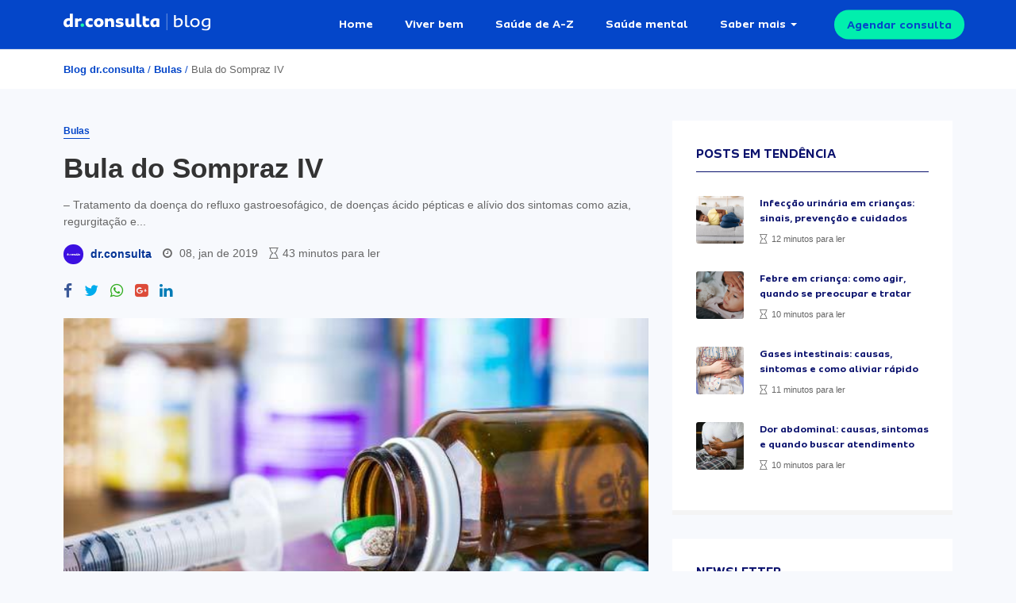

--- FILE ---
content_type: text/html; charset=UTF-8
request_url: https://drconsulta.com/conteudo/sompraz-iv-bula/
body_size: 25569
content:
<!DOCTYPE html>
<html lang="pt-BR">
<head>
    <meta charset="utf-8" />
    <meta http-equiv="X-UA-Compatible" content="IE=edge">
    <title>
        Bula do Sompraz IV | Blog dr.consulta    </title>
    <link rel="shortcut icon" href="https://drconsulta.com/conteudo/wp-content/themes/drconsulta/assets/public/img/favicon/favicon.ico" />
    <link rel="manifest" href="https://drconsulta.com/conteudo/wp-content/themes/drconsulta/assets/public/img/favicon/manifest.json">
    <link rel="apple-touch-icon" href="https://drconsulta.com/conteudo/wp-content/themes/drconsulta/assets/public/img/favicon/apple-touch-icon.png">
    <link rel="apple-touch-icon" sizes="76x76" href="https://drconsulta.com/conteudo/wp-content/themes/drconsulta/assets/public/img/favicon/apple-touch-icon.png">
    <link rel="apple-touch-icon" sizes="120x120" href="https://drconsulta.com/conteudo/wp-content/themes/drconsulta/assets/public/img/favicon/apple-touch-icon.png">
    <link rel="apple-touch-icon" sizes="152x152" href="https://drconsulta.com/conteudo/wp-content/themes/drconsulta/assets/public/img/favicon/apple-touch-icon.png">
    <link rel="apple-touch-startup-image" href="https://drconsulta.com/conteudo/wp-content/themes/drconsulta/assets/public/img/favicon/apple-touch-icon.png">
    <meta name="apple-mobile-web-app-capable" content="no">
    <meta name="mobile-web-app-capable" content="yes">
    <meta name="apple-mobile-web-app-status-bar-style" content="black-translucent">
    <meta name="apple-mobile-web-app-title" content="dr.consulta">
    <meta name="theme-color" content="#055DF9">
    <meta name="viewport" content="width=device-width, initial-scale=1.0">
	<link rel="preconnect" href="https://cdn.cookielaw.org">
	
	    
    	<style>img:is([sizes="auto" i], [sizes^="auto," i]) { contain-intrinsic-size: 3000px 1500px }</style>
	
<!-- Otimização para mecanismos de pesquisa pelo Rank Math - https://rankmath.com/ -->
<meta name="description" content="O Blog do dr.consulta é um blog com dicas de saúde e bem-estar para você e sua família terem uma vida alegre e saudável.Confira já!"/>
<meta name="robots" content="follow, index, max-snippet:-1, max-video-preview:-1, max-image-preview:large"/>
<link rel="canonical" href="https://drconsulta.com/conteudo/sompraz-iv-bula/" />
<meta property="og:locale" content="pt_BR" />
<meta property="og:type" content="article" />
<meta property="og:title" content="Bula do Sompraz IV | Blog dr.consulta" />
<meta property="og:description" content="O Blog do dr.consulta é um blog com dicas de saúde e bem-estar para você e sua família terem uma vida alegre e saudável.Confira já!" />
<meta property="og:url" content="https://drconsulta.com/conteudo/sompraz-iv-bula/" />
<meta property="og:site_name" content="Blog dr.consulta" />
<meta property="article:publisher" content="https://www.facebook.com/doutorconsulta/" />
<meta property="article:section" content="Bulas" />
<meta property="og:image" content="https://drconsulta.com/conteudo/wp-content/uploads/2019/06/bulas.jpg" />
<meta property="og:image:secure_url" content="https://drconsulta.com/conteudo/wp-content/uploads/2019/06/bulas.jpg" />
<meta property="og:image:width" content="730" />
<meta property="og:image:height" content="350" />
<meta property="og:image:alt" content="Bula do Sompraz IV" />
<meta property="og:image:type" content="image/jpeg" />
<meta property="article:published_time" content="2019-01-08T00:00:00-02:00" />
<meta name="twitter:card" content="summary_large_image" />
<meta name="twitter:title" content="Bula do Sompraz IV | Blog dr.consulta" />
<meta name="twitter:description" content="O Blog do dr.consulta é um blog com dicas de saúde e bem-estar para você e sua família terem uma vida alegre e saudável.Confira já!" />
<meta name="twitter:site" content="@vieiradanny" />
<meta name="twitter:creator" content="@vieiradanny" />
<meta name="twitter:image" content="https://drconsulta.com/conteudo/wp-content/uploads/2019/06/bulas.jpg" />
<meta name="twitter:label1" content="Escrito por" />
<meta name="twitter:data1" content="dr.consulta" />
<meta name="twitter:label2" content="Tempo para leitura" />
<meta name="twitter:data2" content="22 minutos" />
<script type="application/ld+json" class="rank-math-schema">{"@context":"https://schema.org","@graph":[{"@type":"Organization","@id":"https://drconsulta.com/conteudo/#organization","name":"dr.consulta","sameAs":["https://www.facebook.com/doutorconsulta/","https://twitter.com/vieiradanny"],"logo":{"@type":"ImageObject","@id":"https://drconsulta.com/conteudo/#logo","url":"http://34.23.102.222/wp-content/uploads/2020/09/logo.jpg","contentUrl":"http://34.23.102.222/wp-content/uploads/2020/09/logo.jpg","caption":"Blog dr.consulta","inLanguage":"pt-BR","width":"1080","height":"1080"}},{"@type":"WebSite","@id":"https://drconsulta.com/conteudo/#website","url":"https://drconsulta.com/conteudo","name":"Blog dr.consulta","publisher":{"@id":"https://drconsulta.com/conteudo/#organization"},"inLanguage":"pt-BR"},{"@type":"ImageObject","@id":"https://drconsulta.com/conteudo/wp-content/uploads/2019/06/bulas.jpg","url":"https://drconsulta.com/conteudo/wp-content/uploads/2019/06/bulas.jpg","width":"730","height":"350","inLanguage":"pt-BR"},{"@type":"BreadcrumbList","@id":"https://drconsulta.com/conteudo/sompraz-iv-bula/#breadcrumb","itemListElement":[{"@type":"ListItem","position":"1","item":{"@id":"http://34.23.102.222","name":"Blog dr.consulta"}},{"@type":"ListItem","position":"2","item":{"@id":"https://drconsulta.com/conteudo/c/bulas/","name":"Bulas"}},{"@type":"ListItem","position":"3","item":{"@id":"https://drconsulta.com/conteudo/sompraz-iv-bula/","name":"Bula do Sompraz IV"}}]},{"@type":"WebPage","@id":"https://drconsulta.com/conteudo/sompraz-iv-bula/#webpage","url":"https://drconsulta.com/conteudo/sompraz-iv-bula/","name":"Bula do Sompraz IV | Blog dr.consulta","datePublished":"2019-01-08T00:00:00-02:00","dateModified":"2019-01-08T00:00:00-02:00","isPartOf":{"@id":"https://drconsulta.com/conteudo/#website"},"primaryImageOfPage":{"@id":"https://drconsulta.com/conteudo/wp-content/uploads/2019/06/bulas.jpg"},"inLanguage":"pt-BR","breadcrumb":{"@id":"https://drconsulta.com/conteudo/sompraz-iv-bula/#breadcrumb"}},{"@type":"Person","@id":"https://drconsulta.com/conteudo/author/vieiradanny/","name":"dr.consulta","url":"https://drconsulta.com/conteudo/author/vieiradanny/","image":{"@type":"ImageObject","@id":"https://drconsulta.com/conteudo/wp-content/uploads/2024/08/dr.consulta-logo-perfil-autores-rebrand-150x150.png","url":"https://drconsulta.com/conteudo/wp-content/uploads/2024/08/dr.consulta-logo-perfil-autores-rebrand-150x150.png","caption":"dr.consulta","inLanguage":"pt-BR"},"worksFor":{"@id":"https://drconsulta.com/conteudo/#organization"}},{"@type":"BlogPosting","headline":"Bula do Sompraz IV | Blog dr.consulta - Blog dr.consulta","datePublished":"2019-01-08T00:00:00-02:00","dateModified":"2019-01-08T00:00:00-02:00","articleSection":"Bulas","author":{"@id":"https://drconsulta.com/conteudo/author/vieiradanny/","name":"dr.consulta"},"publisher":{"@id":"https://drconsulta.com/conteudo/#organization"},"description":"O Blog do dr.consulta \u00e9 um blog com dicas de sa\u00fade e bem-estar para voc\u00ea e sua fam\u00edlia terem uma vida alegre e saud\u00e1vel.Confira j\u00e1!","name":"Bula do Sompraz IV | Blog dr.consulta - Blog dr.consulta","@id":"https://drconsulta.com/conteudo/sompraz-iv-bula/#richSnippet","isPartOf":{"@id":"https://drconsulta.com/conteudo/sompraz-iv-bula/#webpage"},"image":{"@id":"https://drconsulta.com/conteudo/wp-content/uploads/2019/06/bulas.jpg"},"inLanguage":"pt-BR","mainEntityOfPage":{"@id":"https://drconsulta.com/conteudo/sompraz-iv-bula/#webpage"}}]}</script>
<!-- /Plugin de SEO Rank Math para WordPress -->

<style id='classic-theme-styles-inline-css' type='text/css'>
/*! This file is auto-generated */
.wp-block-button__link{color:#fff;background-color:#32373c;border-radius:9999px;box-shadow:none;text-decoration:none;padding:calc(.667em + 2px) calc(1.333em + 2px);font-size:1.125em}.wp-block-file__button{background:#32373c;color:#fff;text-decoration:none}
</style>
<style id='global-styles-inline-css' type='text/css'>
:root{--wp--preset--aspect-ratio--square: 1;--wp--preset--aspect-ratio--4-3: 4/3;--wp--preset--aspect-ratio--3-4: 3/4;--wp--preset--aspect-ratio--3-2: 3/2;--wp--preset--aspect-ratio--2-3: 2/3;--wp--preset--aspect-ratio--16-9: 16/9;--wp--preset--aspect-ratio--9-16: 9/16;--wp--preset--color--black: #000000;--wp--preset--color--cyan-bluish-gray: #abb8c3;--wp--preset--color--white: #ffffff;--wp--preset--color--pale-pink: #f78da7;--wp--preset--color--vivid-red: #cf2e2e;--wp--preset--color--luminous-vivid-orange: #ff6900;--wp--preset--color--luminous-vivid-amber: #fcb900;--wp--preset--color--light-green-cyan: #7bdcb5;--wp--preset--color--vivid-green-cyan: #00d084;--wp--preset--color--pale-cyan-blue: #8ed1fc;--wp--preset--color--vivid-cyan-blue: #0693e3;--wp--preset--color--vivid-purple: #9b51e0;--wp--preset--gradient--vivid-cyan-blue-to-vivid-purple: linear-gradient(135deg,rgba(6,147,227,1) 0%,rgb(155,81,224) 100%);--wp--preset--gradient--light-green-cyan-to-vivid-green-cyan: linear-gradient(135deg,rgb(122,220,180) 0%,rgb(0,208,130) 100%);--wp--preset--gradient--luminous-vivid-amber-to-luminous-vivid-orange: linear-gradient(135deg,rgba(252,185,0,1) 0%,rgba(255,105,0,1) 100%);--wp--preset--gradient--luminous-vivid-orange-to-vivid-red: linear-gradient(135deg,rgba(255,105,0,1) 0%,rgb(207,46,46) 100%);--wp--preset--gradient--very-light-gray-to-cyan-bluish-gray: linear-gradient(135deg,rgb(238,238,238) 0%,rgb(169,184,195) 100%);--wp--preset--gradient--cool-to-warm-spectrum: linear-gradient(135deg,rgb(74,234,220) 0%,rgb(151,120,209) 20%,rgb(207,42,186) 40%,rgb(238,44,130) 60%,rgb(251,105,98) 80%,rgb(254,248,76) 100%);--wp--preset--gradient--blush-light-purple: linear-gradient(135deg,rgb(255,206,236) 0%,rgb(152,150,240) 100%);--wp--preset--gradient--blush-bordeaux: linear-gradient(135deg,rgb(254,205,165) 0%,rgb(254,45,45) 50%,rgb(107,0,62) 100%);--wp--preset--gradient--luminous-dusk: linear-gradient(135deg,rgb(255,203,112) 0%,rgb(199,81,192) 50%,rgb(65,88,208) 100%);--wp--preset--gradient--pale-ocean: linear-gradient(135deg,rgb(255,245,203) 0%,rgb(182,227,212) 50%,rgb(51,167,181) 100%);--wp--preset--gradient--electric-grass: linear-gradient(135deg,rgb(202,248,128) 0%,rgb(113,206,126) 100%);--wp--preset--gradient--midnight: linear-gradient(135deg,rgb(2,3,129) 0%,rgb(40,116,252) 100%);--wp--preset--font-size--small: 13px;--wp--preset--font-size--medium: 20px;--wp--preset--font-size--large: 36px;--wp--preset--font-size--x-large: 42px;--wp--preset--spacing--20: 0.44rem;--wp--preset--spacing--30: 0.67rem;--wp--preset--spacing--40: 1rem;--wp--preset--spacing--50: 1.5rem;--wp--preset--spacing--60: 2.25rem;--wp--preset--spacing--70: 3.38rem;--wp--preset--spacing--80: 5.06rem;--wp--preset--shadow--natural: 6px 6px 9px rgba(0, 0, 0, 0.2);--wp--preset--shadow--deep: 12px 12px 50px rgba(0, 0, 0, 0.4);--wp--preset--shadow--sharp: 6px 6px 0px rgba(0, 0, 0, 0.2);--wp--preset--shadow--outlined: 6px 6px 0px -3px rgba(255, 255, 255, 1), 6px 6px rgba(0, 0, 0, 1);--wp--preset--shadow--crisp: 6px 6px 0px rgba(0, 0, 0, 1);}:where(.is-layout-flex){gap: 0.5em;}:where(.is-layout-grid){gap: 0.5em;}body .is-layout-flex{display: flex;}.is-layout-flex{flex-wrap: wrap;align-items: center;}.is-layout-flex > :is(*, div){margin: 0;}body .is-layout-grid{display: grid;}.is-layout-grid > :is(*, div){margin: 0;}:where(.wp-block-columns.is-layout-flex){gap: 2em;}:where(.wp-block-columns.is-layout-grid){gap: 2em;}:where(.wp-block-post-template.is-layout-flex){gap: 1.25em;}:where(.wp-block-post-template.is-layout-grid){gap: 1.25em;}.has-black-color{color: var(--wp--preset--color--black) !important;}.has-cyan-bluish-gray-color{color: var(--wp--preset--color--cyan-bluish-gray) !important;}.has-white-color{color: var(--wp--preset--color--white) !important;}.has-pale-pink-color{color: var(--wp--preset--color--pale-pink) !important;}.has-vivid-red-color{color: var(--wp--preset--color--vivid-red) !important;}.has-luminous-vivid-orange-color{color: var(--wp--preset--color--luminous-vivid-orange) !important;}.has-luminous-vivid-amber-color{color: var(--wp--preset--color--luminous-vivid-amber) !important;}.has-light-green-cyan-color{color: var(--wp--preset--color--light-green-cyan) !important;}.has-vivid-green-cyan-color{color: var(--wp--preset--color--vivid-green-cyan) !important;}.has-pale-cyan-blue-color{color: var(--wp--preset--color--pale-cyan-blue) !important;}.has-vivid-cyan-blue-color{color: var(--wp--preset--color--vivid-cyan-blue) !important;}.has-vivid-purple-color{color: var(--wp--preset--color--vivid-purple) !important;}.has-black-background-color{background-color: var(--wp--preset--color--black) !important;}.has-cyan-bluish-gray-background-color{background-color: var(--wp--preset--color--cyan-bluish-gray) !important;}.has-white-background-color{background-color: var(--wp--preset--color--white) !important;}.has-pale-pink-background-color{background-color: var(--wp--preset--color--pale-pink) !important;}.has-vivid-red-background-color{background-color: var(--wp--preset--color--vivid-red) !important;}.has-luminous-vivid-orange-background-color{background-color: var(--wp--preset--color--luminous-vivid-orange) !important;}.has-luminous-vivid-amber-background-color{background-color: var(--wp--preset--color--luminous-vivid-amber) !important;}.has-light-green-cyan-background-color{background-color: var(--wp--preset--color--light-green-cyan) !important;}.has-vivid-green-cyan-background-color{background-color: var(--wp--preset--color--vivid-green-cyan) !important;}.has-pale-cyan-blue-background-color{background-color: var(--wp--preset--color--pale-cyan-blue) !important;}.has-vivid-cyan-blue-background-color{background-color: var(--wp--preset--color--vivid-cyan-blue) !important;}.has-vivid-purple-background-color{background-color: var(--wp--preset--color--vivid-purple) !important;}.has-black-border-color{border-color: var(--wp--preset--color--black) !important;}.has-cyan-bluish-gray-border-color{border-color: var(--wp--preset--color--cyan-bluish-gray) !important;}.has-white-border-color{border-color: var(--wp--preset--color--white) !important;}.has-pale-pink-border-color{border-color: var(--wp--preset--color--pale-pink) !important;}.has-vivid-red-border-color{border-color: var(--wp--preset--color--vivid-red) !important;}.has-luminous-vivid-orange-border-color{border-color: var(--wp--preset--color--luminous-vivid-orange) !important;}.has-luminous-vivid-amber-border-color{border-color: var(--wp--preset--color--luminous-vivid-amber) !important;}.has-light-green-cyan-border-color{border-color: var(--wp--preset--color--light-green-cyan) !important;}.has-vivid-green-cyan-border-color{border-color: var(--wp--preset--color--vivid-green-cyan) !important;}.has-pale-cyan-blue-border-color{border-color: var(--wp--preset--color--pale-cyan-blue) !important;}.has-vivid-cyan-blue-border-color{border-color: var(--wp--preset--color--vivid-cyan-blue) !important;}.has-vivid-purple-border-color{border-color: var(--wp--preset--color--vivid-purple) !important;}.has-vivid-cyan-blue-to-vivid-purple-gradient-background{background: var(--wp--preset--gradient--vivid-cyan-blue-to-vivid-purple) !important;}.has-light-green-cyan-to-vivid-green-cyan-gradient-background{background: var(--wp--preset--gradient--light-green-cyan-to-vivid-green-cyan) !important;}.has-luminous-vivid-amber-to-luminous-vivid-orange-gradient-background{background: var(--wp--preset--gradient--luminous-vivid-amber-to-luminous-vivid-orange) !important;}.has-luminous-vivid-orange-to-vivid-red-gradient-background{background: var(--wp--preset--gradient--luminous-vivid-orange-to-vivid-red) !important;}.has-very-light-gray-to-cyan-bluish-gray-gradient-background{background: var(--wp--preset--gradient--very-light-gray-to-cyan-bluish-gray) !important;}.has-cool-to-warm-spectrum-gradient-background{background: var(--wp--preset--gradient--cool-to-warm-spectrum) !important;}.has-blush-light-purple-gradient-background{background: var(--wp--preset--gradient--blush-light-purple) !important;}.has-blush-bordeaux-gradient-background{background: var(--wp--preset--gradient--blush-bordeaux) !important;}.has-luminous-dusk-gradient-background{background: var(--wp--preset--gradient--luminous-dusk) !important;}.has-pale-ocean-gradient-background{background: var(--wp--preset--gradient--pale-ocean) !important;}.has-electric-grass-gradient-background{background: var(--wp--preset--gradient--electric-grass) !important;}.has-midnight-gradient-background{background: var(--wp--preset--gradient--midnight) !important;}.has-small-font-size{font-size: var(--wp--preset--font-size--small) !important;}.has-medium-font-size{font-size: var(--wp--preset--font-size--medium) !important;}.has-large-font-size{font-size: var(--wp--preset--font-size--large) !important;}.has-x-large-font-size{font-size: var(--wp--preset--font-size--x-large) !important;}
:where(.wp-block-post-template.is-layout-flex){gap: 1.25em;}:where(.wp-block-post-template.is-layout-grid){gap: 1.25em;}
:where(.wp-block-columns.is-layout-flex){gap: 2em;}:where(.wp-block-columns.is-layout-grid){gap: 2em;}
:root :where(.wp-block-pullquote){font-size: 1.5em;line-height: 1.6;}
</style>
<link rel='stylesheet' id='ppress-frontend-css' href='https://drconsulta.com/conteudo/wp-content/plugins/wp-user-avatar/assets/css/frontend.min.css?ver=4.16.7' type='text/css' media='all' />
<link rel='stylesheet' id='ppress-flatpickr-css' href='https://drconsulta.com/conteudo/wp-content/plugins/wp-user-avatar/assets/flatpickr/flatpickr.min.css?ver=4.16.7' type='text/css' media='all' />
<link rel='stylesheet' id='ppress-select2-css' href='https://drconsulta.com/conteudo/wp-content/plugins/wp-user-avatar/assets/select2/select2.min.css?ver=6.8.3' type='text/css' media='all' />
<link rel='stylesheet' id='font-awesome-css' href='https://drconsulta.com/conteudo/wp-content/plugins/elementor/assets/lib/font-awesome/css/font-awesome.min.css?ver=4.7.0' type='text/css' media='all' />
<link rel='stylesheet' id='theme-style-css' href='https://drconsulta.com/conteudo/wp-content/themes/drconsulta/assets/dist/css/app.min.css?ver=1.0' type='text/css' media='all' />
<link rel='stylesheet' id='main_style-css' href='https://drconsulta.com/conteudo/wp-content/themes/drconsulta/style.css?ver=6.8.3' type='text/css' media='all' />
<link rel='stylesheet' id='newsletter-css' href='https://drconsulta.com/conteudo/wp-content/plugins/newsletter/style.css?ver=9.0.8' type='text/css' media='all' />
<link rel='stylesheet' id='tablepress-default-css' href='https://drconsulta.com/conteudo/wp-content/plugins/tablepress/css/build/default.css?ver=3.2.5' type='text/css' media='all' />
<script type="text/javascript" src="https://drconsulta.com/conteudo/wp-includes/js/jquery/jquery.min.js?ver=3.7.1" id="jquery-core-js"></script>
<script type="text/javascript" src="https://drconsulta.com/conteudo/wp-includes/js/jquery/jquery-migrate.min.js?ver=3.4.1" id="jquery-migrate-js"></script>
<script type="text/javascript" src="https://drconsulta.com/conteudo/wp-content/plugins/wp-user-avatar/assets/flatpickr/flatpickr.min.js?ver=4.16.7" id="ppress-flatpickr-js"></script>
<script type="text/javascript" src="https://drconsulta.com/conteudo/wp-content/plugins/wp-user-avatar/assets/select2/select2.min.js?ver=4.16.7" id="ppress-select2-js"></script>
<meta name="generator" content="Elementor 3.34.1; features: additional_custom_breakpoints; settings: css_print_method-internal, google_font-enabled, font_display-swap">
<!-- Google Tag Manager -->
<script>(function(w,d,s,l,i){w[l]=w[l]||[];w[l].push({'gtm.start':
new Date().getTime(),event:'gtm.js'});var f=d.getElementsByTagName(s)[0],
j=d.createElement(s),dl=l!='dataLayer'?'&l='+l:'';j.async=true;j.src=
'https://www.googletagmanager.com/gtm.js?id='+i+dl;f.parentNode.insertBefore(j,f);
})(window,document,'script','dataLayer','GTM-WPC6XW');</script>
<!-- End Google Tag Manager -->
			<style>
				.e-con.e-parent:nth-of-type(n+4):not(.e-lazyloaded):not(.e-no-lazyload),
				.e-con.e-parent:nth-of-type(n+4):not(.e-lazyloaded):not(.e-no-lazyload) * {
					background-image: none !important;
				}
				@media screen and (max-height: 1024px) {
					.e-con.e-parent:nth-of-type(n+3):not(.e-lazyloaded):not(.e-no-lazyload),
					.e-con.e-parent:nth-of-type(n+3):not(.e-lazyloaded):not(.e-no-lazyload) * {
						background-image: none !important;
					}
				}
				@media screen and (max-height: 640px) {
					.e-con.e-parent:nth-of-type(n+2):not(.e-lazyloaded):not(.e-no-lazyload),
					.e-con.e-parent:nth-of-type(n+2):not(.e-lazyloaded):not(.e-no-lazyload) * {
						background-image: none !important;
					}
				}
			</style>
			<link rel="icon" href="https://drconsulta.com/conteudo/wp-content/uploads/2024/08/cropped-dr-consulta-icone-favicon-rebrand-32x32.png" sizes="32x32" />
<link rel="icon" href="https://drconsulta.com/conteudo/wp-content/uploads/2024/08/cropped-dr-consulta-icone-favicon-rebrand-192x192.png" sizes="192x192" />
<link rel="apple-touch-icon" href="https://drconsulta.com/conteudo/wp-content/uploads/2024/08/cropped-dr-consulta-icone-favicon-rebrand-180x180.png" />
<meta name="msapplication-TileImage" content="https://drconsulta.com/conteudo/wp-content/uploads/2024/08/cropped-dr-consulta-icone-favicon-rebrand-270x270.png" />
		<style type="text/css" id="wp-custom-css">
			.wq-explanation-head-correct, .wq-explanation-head-incorrect {
	display: none !important;
}

.wq-explanation-text {
	margin-top: 0 !important;
}

#search-form-home #search-wrapper H1 {
    color: rgba(255,255,255,.9);
    font-weight: 700;
    text-align: center;
    margin: 0 auto;
    font-family: Sua,sans-serifl;
}


#search-form-home #search-wrapper H2 {
    color: rgba(255,255,255,.9);
    font-weight: 700;
    text-align: center;
    margin: 0 auto;
    font-family: Sua,sans-serifl;
}

.sidebar__inner .widget {
	max-width: 470px;
}

.nl-inputs {
	margin-top: 10px;
  margin-bottom: 10px;
}

.buttonLarge:hover {
	text-decoration: none !important;
}

.buttonLarge, .buttonMedium {
    pointer-events: all;
    color: #f4f4f4;
    line-height: normal;
    margin: 0;
    letter-spacing: normal;
    background-color: #055df9;
    border-radius: 25px;
    border: none;
    cursor: pointer;
	font-weight: bold;
}

.buttonGreen {
    color: #055df9!important;
    background-color: #01efad!important;
}

.buttonLarge {
    font-size: 18px;
    height: 48px;
    padding: 16px 40px;
}

img {
	max-width: 100%;
	height: auto;
}

/*Resolving cls in post pages*/
.post-format-default .single-post-thumbnail {
   min-height: 450px;
   object-fit: cover;
}
@media (max-width: 768px) {
   .post-format-default .single-post-thumbnail {
      min-height: 215px;
   }
}
		</style>
			</head>

<body class="wp-singular post-template-default single single-post postid-46375 single-format-standard wp-theme-drconsulta elementor-default elementor-kit-72529">

<div id="subscribe-box">
    
<div class="close"><i class="fas fa-times"></i></div>
    
    <div class="subscribe-content">
        <i class="fas fa-envelope"></i>
        
        <div class="newsletter-content">
            <h6>Inscreva-se para receber <br> as melhores dicas de saúde.</h6>
            <p>Prometemos nunca mandar spam <i class="fa fa-heart"></i></p>
        </div><!-- / .newsletter-content -->

        <form action="" class="send-lead">
            <div class="input-labeled">
                <label for="email">E-mail</label>    
                <input type="email" name="email" id="email">
            </div><!-- / .input-labeled -->
            
            <button class="button solid white big"> <i class="far fa-paper-plane"></i> Enviar</button>
        </form><!-- / .send-lead -->

    </div><!-- / .content -->
    
</div><!-- / #subscribe-box -->


<section id="main-content" class="main-content ">
    <header >
        <div class="container">
            <div class="row">
                <div class="col">
                    
                    <div id="logo">
                        <a href="https://drconsulta.com/conteudo"><img src="https://drconsulta.com/conteudo/wp-content/themes/drconsulta/assets/public/img/core/dr-consulta-blog.svg" alt="Blog dr.consulta"></a>
                    </div><!-- / #logo -->

                    <nav id="main-menu" class="d-none d-xl-table"><ul id="menu-principal" class="menu"><li id="menu-item-73947" class="menu-item menu-item-type-post_type menu-item-object-page menu-item-home menu-item-73947"><a href="https://drconsulta.com/conteudo/">Home</a></li>
<li id="menu-item-9636" class="menu-item menu-item-type-taxonomy menu-item-object-category menu-item-9636"><a href="https://drconsulta.com/conteudo/c/viver-bem/">Viver bem</a></li>
<li id="menu-item-9633" class="menu-item menu-item-type-taxonomy menu-item-object-category menu-item-9633"><a href="https://drconsulta.com/conteudo/c/saude-de-a-z/">Saúde de A-Z</a></li>
<li id="menu-item-48286" class="menu-item menu-item-type-taxonomy menu-item-object-category menu-item-48286"><a href="https://drconsulta.com/conteudo/c/saude-mental/">Saúde mental</a></li>
<li id="menu-item-9634" class="menu-item menu-item-type-custom menu-item-object-custom menu-item-has-children menu-item-9634"><a href="#0">Saber mais</a>
<ul class="sub-menu">
	<li id="menu-item-70506" class="menu-item menu-item-type-taxonomy menu-item-object-category menu-item-70506"><a href="https://drconsulta.com/conteudo/c/saude-bucal/">Saúde bucal</a></li>
	<li id="menu-item-9635" class="menu-item menu-item-type-taxonomy menu-item-object-category menu-item-9635"><a href="https://drconsulta.com/conteudo/c/saude-da-mulher/">Saúde da mulher</a></li>
	<li id="menu-item-9637" class="menu-item menu-item-type-taxonomy menu-item-object-category menu-item-9637"><a href="https://drconsulta.com/conteudo/c/saude-da-crianca/">Saúde da criança</a></li>
	<li id="menu-item-9638" class="menu-item menu-item-type-taxonomy menu-item-object-category menu-item-9638"><a href="https://drconsulta.com/conteudo/c/saude-masculina/">Saúde do homem</a></li>
	<li id="menu-item-9639" class="menu-item menu-item-type-taxonomy menu-item-object-category menu-item-9639"><a href="https://drconsulta.com/conteudo/c/guia-de-saude/">Guia geral da saúde</a></li>
</ul>
</li>
</ul></nav>
                    <a style="color: #0446c9" href="https://drconsulta.com/servicos/consultas?utm_medium=blog&utm_source=botao_header&utm_campaign=agendamento_consulta" target="_blank" class="button solid green small trigger d-none d-xl-block">Agendar consulta</a>

                    <div id="trigger-menu" class="d-sm-block d-xl-none">
                        <span></span>
                    </div><!-- / #trigger-menu -->
                </div><!-- / .col -->
            </div><!-- / .row -->
        </div><!-- / .container -->
    </header>

    <nav id="mobile-menu" class="d-xl-none"><ul id="menu-principal-1" class="menu"><li class="menu-item menu-item-type-post_type menu-item-object-page menu-item-home menu-item-73947"><a href="https://drconsulta.com/conteudo/">Home</a></li>
<li class="menu-item menu-item-type-taxonomy menu-item-object-category menu-item-9636"><a href="https://drconsulta.com/conteudo/c/viver-bem/">Viver bem</a></li>
<li class="menu-item menu-item-type-taxonomy menu-item-object-category menu-item-9633"><a href="https://drconsulta.com/conteudo/c/saude-de-a-z/">Saúde de A-Z</a></li>
<li class="menu-item menu-item-type-taxonomy menu-item-object-category menu-item-48286"><a href="https://drconsulta.com/conteudo/c/saude-mental/">Saúde mental</a></li>
<li class="menu-item menu-item-type-custom menu-item-object-custom menu-item-has-children menu-item-9634"><a href="#0">Saber mais</a>
<ul class="sub-menu">
	<li class="menu-item menu-item-type-taxonomy menu-item-object-category menu-item-70506"><a href="https://drconsulta.com/conteudo/c/saude-bucal/">Saúde bucal</a></li>
	<li class="menu-item menu-item-type-taxonomy menu-item-object-category menu-item-9635"><a href="https://drconsulta.com/conteudo/c/saude-da-mulher/">Saúde da mulher</a></li>
	<li class="menu-item menu-item-type-taxonomy menu-item-object-category menu-item-9637"><a href="https://drconsulta.com/conteudo/c/saude-da-crianca/">Saúde da criança</a></li>
	<li class="menu-item menu-item-type-taxonomy menu-item-object-category menu-item-9638"><a href="https://drconsulta.com/conteudo/c/saude-masculina/">Saúde do homem</a></li>
	<li class="menu-item menu-item-type-taxonomy menu-item-object-category menu-item-9639"><a href="https://drconsulta.com/conteudo/c/guia-de-saude/">Guia geral da saúde</a></li>
</ul>
</li>
</ul></nav>


<div id="breadcrumbs">
    <div class="container">
        <div class="row">
            <div class="col">
                <div class="breadcrumbs"><a href="https://drconsulta.com/conteudo">Blog dr.consulta</a> <span>/</span> <a href="https://drconsulta.com/conteudo/c/bulas/">Bulas</a> <span>/</span> Bula do Sompraz IV</div>            </div><!-- / .col -->
        </div><!-- / .row -->
    </div><!-- / .container -->
</div><!-- / #breadcrumbs -->

<div class="scroll-read"></div>

<div id="the-post" class="default">
    <div class="container">
            <div class="row sidebar-wrapper">
                <div class="col-sm-12 col-lg-8">
                    
                    <div class="post-text">
    <a class="category-label" href="https://drconsulta.com/conteudo/c/bulas/" title="Ver posts na categoria Bulas">Bulas</a>    <article id="post-" class="post-format-default post-46375 post type-post status-publish format-standard has-post-thumbnail hentry category-bulas">
        <h1>Bula do Sompraz IV</h1>
        <div class="eye-text">
            &#8211; Tratamento da doença do refluxo gastroesofágico, de doenças ácido pépticas e alívio dos sintomas como azia, regurgitação e... 
        </div><!-- / .eye-text -->
        <div class="post-meta">
                
            <div class="post-author">
                <div class="author-image">
					<img src="https://drconsulta.com/conteudo/wp-content/uploads/2024/08/dr.consulta-logo-perfil-autores-rebrand-150x150.png" alt="Avatar de dr.consulta" width="96" height="96" class="avatar avatar-96 photo">                </div><!-- / .author-image -->
                
                <a class="author-name" href="https://drconsulta.com/conteudo/author/vieiradanny/">dr.consulta</a>
            </div><!-- / .post-author -->

            <div class="post-date">
                <i class="fa fa-clock-o"></i> <span>08, jan de 2019</span>            </div><!-- / .post-date -->

            <div class="post-reading-time"><i class="fa fa-hourglass-o"></i></i><span>43 minutos para ler</span></div>
        </div><!-- / .post-meta -->

        <div class="social-sharing-buttons"><a class="sharing-button facebook" href="https://www.facebook.com/sharer/sharer.php?u=https://drconsulta.com/conteudo/sompraz-iv-bula/" target="_blank" aria-label="Compartilhe no Facebook"><i class="fa fa-facebook"></i></a><a class="sharing-button twitter" href="https://twitter.com/intent/tweet?text=Bula+do+Sompraz+IV&amp;url=https://drconsulta.com/conteudo/sompraz-iv-bula/&amp;via=post" target="_blank" aria-label="Compartilhe no Twitter"><i class="fa fa-twitter"></i></a><a class="sharing-button whatsapp" href="https://wa.me/?text=Bula+do+Sompraz+IV https://drconsulta.com/conteudo/sompraz-iv-bula/" target="_blank" aria-label="Compartilhe no Whatsapp"><i class="fa fa-whatsapp"></i></a><a class="sharing-button google-plus" href="https://plus.google.com/share?url=https://drconsulta.com/conteudo/sompraz-iv-bula/" target="_blank" aria-label="Compartilhe no Google Plus"><i class="fa fa-google-plus-square"></i></a><a class="sharing-button linkedin" href="https://www.linkedin.com/shareArticle?mini=true&url=https://drconsulta.com/conteudo/sompraz-iv-bula/&amp;title=Bula+do+Sompraz+IV" target="_blank" aria-label="Compartilhe no Linkedin"><i class="fa fa-linkedin"></i></a></div> <!-- / social-sharing-buttons -->        <img width="730" height="350" src="https://drconsulta.com/conteudo/wp-content/uploads/2019/06/bulas.jpg" class="single-post-thumbnail wp-post-image" alt="Bula do Sompraz IV" title="Bula do Sompraz IV" decoding="async" srcset="https://drconsulta.com/conteudo/wp-content/uploads/2019/06/bulas.jpg 730w, https://drconsulta.com/conteudo/wp-content/uploads/2019/06/bulas-300x144.jpg 300w" sizes="(max-width: 730px) 100vw, 730px" />
        <div class="content">
                        <p>&#8211; Tratamento da doença do refluxo gastroesofágico, de doenças ácido pépticas e alívio dos sintomas como azia, regurgitação e dor epigástrica, causadas pelo retorno do conteúdo ácido do estômago para a garganta e úlceras causadas pela infecção provocada pela bactéria chamada Helicobacter pylori.<br />&#8211; Tratamento dos sintomas como dor e desconforto no estômago ou na parte superior do abdômen, e cicatrização e prevenção de úlceras, causados por medicamentos usados para dor em geral ou inflamação (antiinflamatórios não hormonais).<br />&#8211; Tratamento de condições que levam a excesso de produção de ácido no estômago, incluindo tumores produtores de hormônios (síndrome de Zollinger-Ellison) e de causa desconhecida (hipersecreção idiopática).<br />&#8211; Manutenção da hemostasia (quando o organismo para de ter sangramento – hemorragia) e prevenção de ressangramento de úlceras gástrica e duodenal (lesões com sangramento, localizadas no estômago ou duodeno) após tratamento com NEXIUM iv (esomeprazol sódico).</p>
<p><strong>Contraindicação do Sompraz IV</strong></p>
<p>Você não deve utilizar NEXIUM nas seguintes situações:?- Alergia ao esomeprazol, outros benzimidazóis (anti-helmínticos benzimidazólicos) ou a qualquer um dos componentes da fórmula.</p><div class="aFUJcUDX" style="clear:both;float:left;width:100%;margin:0 0 20px 0;"><script language="javascript" type="text/javascript">
      var urlPathname = window.location.pathname;
      openPage = function () {
        location.href =
          "https://drconsulta.com/cartao-drconsulta?utm_medium=blog&utm_source=cta_fixo&utm_campaign=" +
          urlPathname;
      };
    </script>

    <a href="javascript:openPage()" aria-label="Assinar cartão dr.consulta">
      <img decoding="async"
        src="https://drconsulta.com/conteudo/wp-content/uploads/2024/08/drconsulta-botao-assinar-cartao-rebrand.webp" alt="dr.consulta botão assinar cartão"
      />
    </a></div>
<p><strong>Como usar o Sompraz IV</strong></p>
<p>Adultos<br />?Nos casos em que houver erosões no esôfago (esofagite erosiva) provocada pelo refluxo gastroesofágico a dose recomendada é de 40 mg uma vez ao dia, variando de 4 a 8 semanas, dependendo da gravidade da doença ou da sua resposta ao tratamento.?Para evitar que a doença retorne, a dose usual de NEXIUM é de 20 mg uma vez ao dia. ?A dose usual para o tratamento dos sintomas da doença do refluxo gastroesofágico como azia, regurgitação ácida e dor epigástrica, quando não há esofagite, é de 20 mg uma vez ao dia. Se os sintomas não desaparecerem após 4 semanas, você deverá procurar o seu médico. ?A dose usual para o tratamento dos sintomas, como dor e desconforto no estômago ou na parte superior do abdômen, causados por medicamentos usados para dor em geral ou inflamação (antiinflamatórios não hormonais) é de 20 mg uma vez ao dia. Se os sintomas não desaparecerem após 4 semanas, você deverá procurar o seu médico. ?A dose usual para cicatrização das úlceras causadas por medicamentos para dor em geral ou inflamação é de 20 mg uma vez ao dia, porém seu médico poderá recomendar doses de 40 mg uma vez ao dia, variando de 4 a 8 semanas, dependendo da gravidade da doença ou da sua resposta ao tratamento. ?A dose usual para a prevenção das úlceras causadas por medicamentos para dor em geral ou inflamação (antiinflamatórios não hormonais) é de 20 mg uma vez ao dia. ?A dose usual para o tratamento da úlcera causada pela infecção provocada pela bactéria chamada Helicobacter pylori é de NEXIUM 20 mg duas vezes ao dia, juntamente com antibióticos que serão recomendados pelo seu médico. O tempo de tratamento dura em média 1 semana. Esse tratamento favorece a cicatrização, pois ele elimina a bactéria e impede que a úlcera retorne. ?A dose usual para o tratamento de condições que levam a excesso de produção de ácido no estômago, incluindo tumores produtores de hormônios (síndrome de Zollinger-Ellison) e de causa desconhecida (hipersecreção idiopátiaca) é de 40 mg duas vezes ao dia. Seu médico poderá ajustar a dose de acordo com a sua necessidade e também decidir por quanto tempo você deverá tomar o medicamento. ?<br />A dose usual para a manutenção da hemostasia e prevenção de ressangramento de úlceras gástrica e duodenal após tratamento com NEXIUM iv é de 40 mg uma vez ao dia por 4 semanas.<br />Crianças de 12- 18 anos<br />Nos casos em que houver erosões no esôfago (esofagite erosiva), provocada pelo refluxo gastroesofágico, a dose recomendada é de 40 mg uma vez ao dia, variando de 4 a 8 semanas, dependendo da gravidade da doença ou da sua resposta ao tratamento.<br />A dose usual para o tratamento dos sintomas como azia, dor epigástrica e regurgitação é de 20 mg uma vez ao dia. Se os sintomas não desaparecerem após 4 semanas, você deverá procurar o seu médico.<br />O tratamento com NEXIUM para crianças (12 – 18 anos) deve ser limitado a 8 semanas. Em pacientes com problemas nos rins não é necessário ajuste de dose. No entanto,<br />pacientes com problemas graves nos rins devem ser tratados com precaução.<br />Em pacientes com problemas de leve a moderado no fígado não é necessário ajuste de dose. No entanto, em pacientes com problemas graves no fígado uma dose de 20 mg ao dia não deve ser excedida.<br />Como usar?NEXIUM deve ser administrado por via oral, com líquido. Este medicamento não pode ser partido ou mastigado.<br />Se você tiver dificuldade para engolir o comprimido você poderá colocá-lo em meio copo de água sem gás (não se deve usar outro líquido), mexendo até o comprimido se desintegrar. Se persistirem pequenos grânulos (resíduos) aderidos à parede do copo, adicionar um pouco de água, mexer e tomar, ou administrar o conteúdo por sonda naso-enteral (SNE) em até 30 minutos.<br />Os pequenos grânulos (resíduos) não devem ser mastigados ou esmagados.<br />Caso você esqueça de tomar uma dose de NEXIUM, deve tomá-lo assim que lembrar, mas se estiver próximo ao horário da próxima dose, não é necessário tomar a dose esquecida, deve-se apenas tomar a próxima dose, no horário habitual. Nunca se deve tomar uma dose dobrada para compensar uma dose perdida.<br />Siga a orientação de seu médico, respeitando sempre os horários, as doses e a duração do tratamento.<br />Não interrompa o tratamento sem o conhecimento do seu médico.<br />Não use o medicamento com o prazo de validade vencido. Antes de usar observe o aspecto do medicamento.</p>
<p><strong>Precauções do Sompraz IV</strong></p>
<p>Na presença de qualquer sintoma de alarme (ex.: perda de peso não intencional significativa, vômito recorrente, disfagia, hematêmese ou melena) e quando há suspeita ou presença de úlcera gástrica, a malignidade deve ser excluída, pois o tratamento com NEXIUM pode aliviar os sintomas e retardar o diagnóstico. ?Os pacientes sob tratamento prolongado (particularmente aqueles tratados por mais de um ano) devem ser mantidos sob supervisão médica constante. ?<br />Pacientes em tratamento de uso conforme a necessidade devem ser instruídos a contatar o seu médico se os seus sintomas mudarem de característica. Quando prescrever NEXIUM para uso quando necessário, as implicações de interações com outros medicamentos, devido à oscilações nas concentrações plasmáticas de esomeprazol, devem ser consideradas.<br />Quando prescrever NEXIUM para erradicação de Helicobacter pylori, deve-se considerar possíveis interações medicamentosas para todos os componentes da terapia tripla. A claritromicina é um potente inibidor do CYP3A4 e, portanto, as contra-indicações e interações da claritromicina devem ser consideradas quando a terapia tripla é utilizada em pacientes tratados concomitantemente com outros fármacos metabolizados via CYP3A4, como a cisaprida.<br />Não é recomendada a administração concomitante de esomeprazol com fármacos como o atazanavir e o nelfinavir.<br />Pacientes com problemas hereditários raros de intolerância à frutose, má absorção de glicose-galactose ou insuficiência de sacarase-isomaltase não devem receber este medicamento.<br />Para informações referentes a ajuste de dose para pacientes com insuficiência hepática grave, ver item Posologia.<br />Efeitos sobre a capacidade de dirigir veículos e operar máquinas: não se espera que NEXIUM afete a capacidade de dirigir veículos e operar máquinas.<br />Uso durante a gravidez e lactação:<br />Categoria de risco na gravidez: B.<br />Este medicamento não deve ser utilizado por mulheres grávidas sem orientação médica ou do cirurgião-dentista.?Estão disponíveis dados clínicos limitados para o esomeprazol em gestantes sob exposição. Estudos em animais com esomeprazol não indicam efeitos nocivos diretos ou indiretos com relação ao desenvolvimento embrionário/fetal. Estudos em animais com a mistura racêmica não indicam efeitos nocivos diretos ou indiretos com relação à gravidez, parto ou desenvolvimento pós-natal. Deve-se tomar cuidado na prescrição para mulheres grávidas.</p>
<p><strong>Reações Adversas do Sompraz IV</strong></p>
<p>Podem ocorrer as seguintes reações adversas com o uso de esomeprazol:?- Comuns: dor de cabeça, dor na barriga, diarréia, gases, enjôo, vômito e prisão deventre.?- Incomuns: inchaço periférico, dificuldade para dormir, tontura, sensação dequeimação/dormência na pele, sonolência, vertigem, boca seca, aumento da quantidade das enzimas do fígado (este efeito só pode ser visto quando um exame desangue é realizado) e reações na pele (dermatite, coceira, urticária e erupções na pele). &#8211; Raras: diminuição dos glóbulos brancos do sangue (leucopenia), diminuição das células de coagulação no sangue (trombocitopenia), reações de hipersensibilidade ao medicamento (inchaço, reação/choque anafilático), diminuição de sódio no sangue (hiponatremia), agitação, confusão, depressão, desordens do paladar, visão turva, broncoespasmo, inflamação na mucosa da boca (estomatite), infecção grastrointestinal fúngica (candidíase grastrointestinal), inflamação do fígado (hepatite) com ou sem icterícia (presença de coloração amarela na pele e nos olhos), queda de cabelo, sensibilidade da pele à luz (fotossensibilidade), dores nas articulações, dor muscular,mal-estar, aumento da transpiração e febre.?- Muito raras: ausência ou número insuficiente de glóbulos brancos granulócitos nosangue (agranulocitose), diminuição de células do sangue (pancitopenia), agressividade, alucinações, comprometimento da função do fígado, encefalopatia hepática, desordens graves na pele (eritema multiforme, síndrome de Stevens-Johnson e necrólise epidérmica tóxica), fraqueza muscular, inflamação do rim e aumento das mamas em homens.</p>
<p><strong>População Especial do Sompraz IV</strong></p>
<p>Este medicamento não deve ser utilizado por mulheres grávidas sem orientação médica.?Como não há dados disponíveis quanto à excreção de esomeprazol no leite materno, NEXIUM não deve ser usado durante a amamentação.</p>
<p>Riscos do Sompraz IV</strong></p>
<p>Informe ao seu médico se durante o tratamento com NEXIUM você apresentar perda de peso sem dieta, vômitos, dificuldade para engolir alimentos, se você evacuar sangue vivo ou fezes escuras, tipo borra de café, e se houver suspeita ou presença de úlcera, pois o tratamento com NEXIUM pode aliviar esses sintomas e retardar o diagnóstico.<br />Informe também se estiver fazendo uso de algum medicamento anti-retroviral, como o atazanavir e o nelfinavir.<br />Se você tem problemas hereditários raros de intolerância à frutose, má absorção de glicose-galactose ou insuficiência de sacarase-isomaltase, você não deve tomar este medicamento.<br />NEXIUM deve ser utilizado com cuidado nas seguintes situações: &#8211; Em pacientes com problemas graves no fígado ou nos rins.<br />Não se espera que NEXIUM afete a capacidade de dirigir veículos e operar máquinas.</p>
<p>Superdosagem do Sompraz IV</strong></p>
<p>Os sintomas descritos com relação à superdosagem deliberada de NEXIUM (experiência limitada de doses com mais de 240 mg/dia) são transitórios. Doses únicas de 80 mg de esomeprazol não apresentaram intercorrências. Não se conhece antídoto específico. O esomeprazol liga-se extensivamente às proteínas plasmáticas e, portanto, não é dializável. Em caso de superdosagem, o tratamento deve ser sintomático e medidas de suporte gerais devem ser utilizadas.</p>
<p>Em caso de administração de uma quantidade de medicamento maior do que a prescrita, você deve contatar imediatamente o médico. Não existe tratamento específico para o caso de superdosagem com NEXIUM. Doses de 80 mg de NEXIUM não apresentaram complicações.</p>
<p><strong>Interação Medicamentosa do Sompraz IV</strong></p>
<p><strong>Efeitos de esomeprazol na farmacocinética de outros fármacos</strong></p>
<p>Como ocorre com outros inibidores da bomba de prótons, a supressão da acidez intragástrica durante o tratamento com esomeprazol sódico pode elevar ou reduzir a absorção das substâncias cuja absorção é dependente do pH. Assim como outros fármacos que reduzem a acidez intragástrica, a absorção de drogas como cetoconazol, itraconazol e erlotinibe pode diminuir enquanto que a absorção de drogas como digoxina pode aumentar durante o tratamento com esomeprazol. O tratamento concomitante com omeprazol (20 mg/dia) e digoxina em indivíduos sadios aumenta a biodisponibilidade de digoxina em 10% (e em até 30% para cada 2 entre 10 pacientes).</p>
<p>O esomeprazol inibe sua principal enzima de metabolização, a CYP2C19. A administração oral concomitante de 30 mg de esomeprazol resultou em uma redução de 45% na depuração de diazepam, um substrato da CYP2C19. É improvável que essa interação tenha relevância clínica. A administração oral concomitante de 40 mg de esomeprazol resultou em um aumento de 13% nos níveis plasmáticos de fenitoína em pacientes epiléticos. Ajuste de dose não foi necessário neste estudo. A administração oral concomitante de 40 mg de esomeprazol a pacientes tratados com varfarina mostrou que, apesar de uma discreta elevação na concentração plasmática do isômero menos potente da varfarina, o isômeroR, os tempos de coagulação estavam dentro da faixa aceitável. Contudo, no uso pós-comercialização foram relatados casos clinicamente significativos de elevação do INR durante o tratamento concomitante com a varfarina. Monitoramento cuidadoso é recomendado quando o tratamento com a varfarina ou outros derivados cumarínicos for iniciado ou finalizado.</p>
<p>Resultados de estudos em indivíduos saudáveis mostraram uma interação farmacocinética /farmacodinâmica entre o clopidogrel (300 mg, dose de ataque/75 mg, dose de manutenção diária) e esomeprazol (40 mg via oral, diariamente), resultando em diminuição da exposição ao metabolito ativo do clopidogrel em média de 40% e, resultando em uma redução da inibição máxima de agregação de plaquetas (ADP induzida) em média de 14%.<br />No entanto, a importância da extensão clínica desta interação é incerta. Um estudo prospectivo, randomizado (mas incompleto), em mais de 3760 pacientes, comparando placebo com omeprazol 20 mg em pacientes tratados com clopidogrel e AAS (ácido acetilsalicílico) e outros não-randomizados, análises post-hoc de dados de grandes estudos randomizados e prospectivos, de resultados clínicos (em mais de 47000 pacientes) não apresentaram qualquer evidência de um aumento no risco para o resultado cardiovascular adverso quando clopidogrel e IBPs, incluindo esomeprazol, foram administrados concomitantemente.</p>
<p>Os resultados de uma série de estudos observacionais são inconsistentes em relação ao aumento do risco ou nenhum risco aumentado de eventos cardiovasculares tromboembólicos quando o clopidogrel é coadministrado com um IBP.<br />Em um estudo com indivíduos sadios, quando clopidogrel foi coadministrado a uma combinação de dose fixa de esomeprazol (20 mg) + AAS (81 mg) comparado ao clopidogrel isolado, houve uma diminuição de quase 40% na exposição ao metabólito ativo de clopidogrel. No entanto, os níveis máximos de inibição de agregação plaquetária (ADP induzida) nesses indivíduos eram os mesmos, tanto no grupo de clopidogrel, como naquele de clopidogrel + combinação (esomeprazol + AAS), provavelmente devido à administração concomitante de doses baixas de AAS. O esomeprazol e o omeprazol atuam como inibidores da CYP2C19. O omeprazol, administrado em doses de 40 mg a indivíduos sadios em um estudo cruzado, aumentou Cmax e AUC de cilostazol em 18% e 26%, respectivamente e, de um de seus metabólitos ativos em 29% e 69%, respectivamente.</p>
<p>Em indivíduos sadios, a administração oral concomitante de 40 mg de esomeprazol resultou em um aumento de 32% na AUC de concentração plasmática vs. tempo e um prolongamento de 31% da meia-vida de eliminação (t1/2), mas sem elevação significativa nos níveis do pico plasmático de cisaprida. O discreto prolongamento do intervalo QTc observado após a administração isolada de cisaprida não se intensificou quando a cisaprida foi administrada em associação com esomeprazol.</p>
<p>A administração concomitante de esomeprazol tem sido relacionada ao aumento do nível sérico de tacrolimo. Quando coadministrado aos inibidores da bomba de prótons, houve relatos de aumento nos níveis de metotrexato em alguns pacientes. Em caso de administração de altas doses de metotrexato, a suspensão temporária de esomeprazol deve ser considerada.</p>
<p>A interação de omeprazol com alguns fármacos antirretrovirais tem sido relatada. A importância clínica e os mecanismos dessas interações relatadas não são sempre conhecidos. O aumento do pH gástrico durante o tratamento com omeprazol pode alterar a absorção do fármaco antirretroviral.</p>
<p>Outros possíveis mecanismos de interação são via CYP2C19. Para alguns fármacos antirretrovirais, como atazanavir e nelfinavir, níveis séricos reduzidos foram relatados quando coadministrados ao omeprazol e administração concomitante não é recomendada. Para outros fármacos antirretrovirais, como saquinavir, níveis séricos elevados foram relatados. Existem também alguns fármacos antirretrovirais para os quais níveis séricos inalterados foram relatados quando administrados com omeprazol. Devido aos efeitos farmacodinâmicos similares e às propriedades farmacocinéticas de omeprazol e esomeprazol, não é recomendada administração concomitante ao esomeprazol e fármacos antirretrovirais, como atazanavir e nelfinavir.</p>
<p>Foi demonstrado que esomeprazol não apresenta efeitos clinicamente relevantes na farmacocinética de amoxicilina ou quinidina.<br />Estudos que avaliaram a administração concomitante de esomeprazol e naproxeno (AINE não seletivo) ou rofecoxibe (AINE COX-2 seletivo), não identificaram interação clinicamente relevante.</p>
<p><strong>Efeitos de outros fármacos na farmacocinética de esomeprazol</strong></p>
<p>O esomeprazol é metabolizado pela CYP2C19 e CYP3A4. A administração oral concomitante de esomeprazol e um inibidor da CYP3A4, claritromicina (500 mg duas vezes ao dia), resultou em uma duplicação da exposição (AUC) do esomeprazol. A administração concomitante de esomeprazol e um inibidor combinado da CYP2C19 e CYP3A4, como o voriconazol, pode resultar em um aumento maior que o dobro da exposição ao esomeprazol. Entretanto, o ajuste da dose deste medicamento (esomeprazol sódico) não é necessário em qualquer uma destas situações. Fármacos indutores da CYP2C19, CYP3A4 ou ambas [tais como rifampicina e Hypericum perforatum (Erva de São João) ] podem levar à redução dos níveis séricos de esomeprazol, devido ao aumento do metabolismo do esomeprazol.</p>
<p>Interação Alimentícia do Sompraz IV</strong></p>
<p>Informações sobre interações com alimentos, por favor, consulte seu médico.</p>
<p>Ação da Substância Sompraz IV</strong></p>
<p><strong>Resultados de Eficácia</strong></p>
<p><strong>Efeito na secreção ácida gástrica</strong></p>
<p>Após 5 dias da dose oral com 20 mg e 40 mg de esomeprazol, o pH intragástrico maior que 4 foi mantido por um período médio de 13 e 17 horas, respectivamente, em um período de 24 horas, em pacientes com DRGE sintomáticos. O efeito é similar independentemente se esomeprazol é administrado por via oral ou intravenosa. Usando a AUC (área sob a curva) como um parâmetro substituto para a concentração plasmática, foi demonstrada uma relação entre a inibição da secreção ácida e a exposição, após administração oral de esomeprazol (Lind T et al. Aliment Pharmacol Ther 2000; 14: 861-7).<br />Durante administração intravenosa de 80 mg de esomeprazol como infusão em bolus durante 30 minutos, seguido por infusão intravenosa contínua de 8 mg/h por 23,5 horas, o pH intragástrico foi mantido acima de 4 e 6 por um tempo médio de 21 horas e 11-13 horas, respectivamente, e acima de 24 horas em indivíduos sadios H. pylori negativos (Sung JJ et al. Ann Intern Med 2009).</p>
<p><strong>Efeitos terapêuticos da inibição ácida</strong></p>
<p>Cicatrização da esofagite de refluxo com 40 mg de esomeprazol ocorre em aproximadamente 78% dos pacientes, após 4 semanas, e em 93% após 8 semanas de tratamento oral (Richter JE et al. Am J Gastroenterol 2001; 96(3): 656-65).<br />Em um estudo clínico randomizado, duplo-cego, placebo-controlado, 764 pacientes com úlceras hemorrágicas gástricas ou duodenais foram randomizados para receber esomeprazol sódico injetável (n=375) ou placebo (n=389). Após hemostasia endoscópica, pacientes receberam 80 mg de esomeprazol sódico administrado como infusão em bolus durante 30 minutos seguido por infusão contínua de 8 mg por hora ou placebo por 72 horas. Após o período inicial de 72 horas, todos os pacientes receberam esomeprazol 40 mg, por via oral, por 27 dias para supressão ácida. A ocorrência de ressangramento dentro de 3 dias foi 5,9% no grupo de tratamento comparado com 10,3% para o grupo placebo. Aos 7 e 30 dias pós-tratamento, a ocorrência foi de 7,2% vs. 12,9% e 7,7% vs. 13,6%, respectivamente (Sung JJ et al. Ann Intern Med 2009).</p>
<p><strong>Outros efeitos relacionados com a inibição ácida</strong></p>
<p>Durante o tratamento com substâncias antissecretoras, a gastrina sérica aumenta em resposta à diminuição da secreção ácida. A cromogranina A (CgA) também aumenta devido à diminuição da acidez gástrica. O nível aumentado de CgA pode interferir em investigações de tumores neuroendócrinos. Relatos na literatura indicam que o tratamento com inibidor de bomba de prótons (IBP) deve ser interrompido de 5 a 14 dias antes das medidas de CgA. As medidas devem ser repetidas se os níveis não forem normalizados neste período.<br />Um número aumentado de células enterocromafins, possivelmente relacionado com o aumento dos níveis séricos de gastrina, foi observado em crianças e adultos durante tratamento a longo prazo com esomeprazol administrado por via oral. Os achados não são considerados de relevância clínica.<br />Foi relatado que durante o tratamento oral prolongado com fármacos antissecretores, cistos glândulares gástricos ocorreram em uma frequência relativamente elevada. Essas alterações são uma consequência fisiológica da inibição pronunciada da secreção ácida, são benignas e parecem ser reversíveis (Maton P et al. Gastroenterology 2000; 118(4): A19 Abs337; Genta RM et al.Gastroenterology 2000; 118(4): A16 Abs326).<br />Com a acidez gástrica reduzida, qualquer que seja a maneira de ocorrência, incluindo por tratamento com inibidores da bomba de prótons, há aumento da contagem gástrica de bactérias normalmente presentes no trato gastrointestinal. Tratamento com inibidores da bomba de prótons pode levar a um leve aumento do risco de infecções gastrointestinais, como Salmonella e Campylobacter (Dial S et al. CMAJ 2004; 171(1):33-8; Dial S et al. JAMA 2005; 294 (23): 2989-95). Em pacientes hospitalizados, possivelmente o mesmo também ocorra em relação ao Clostridium difficile.</p>
<p><strong>Estudos clínicos comparativos</strong></p>
<p>Em cinco estudos cruzados, o perfil do pH intragástrico em 24 horas foi avaliado em 24 pacientes com DRGE sintomáticos após administração oral de esomeprazol 40 mg, lansoprazol 30 mg, omeprazol 20 mg, pantoprazol 40 mg e rabeprazol 20 mg uma vez ao dia. No quinto dia, o pH intragástrico foi mantido acima de 4,0 por uma média de 15,3 horas com esomeprazol, 13,3 horas com rabeprazol, 12,9 horas com omeprazol, 12,7 horas com lansoprazol e 11,2 horas com pantoprazol (p ? 0,001 para as diferenças entre esomeprazol e todos os outros comparadores). O esomeprazol também levou a um aumento significativo na porcentagem de pacientes com pH intragástrico maior que 4,0 por mais de 12 horas comparado com outros inibidores da bomba de prótons (p lt; 0,05) (Miner P Jr et al. Am J Gastroenterol 2003; 98: 2616-20).</p>
<p><strong>Características Farmacológicas</strong></p>
<p><strong>Propriedades Farmacodinâmicas</strong></p>
<p>O esomeprazol é o isômero-S do omeprazol e reduz a secreção ácida gástrica através de um mecanismo de ação específico e direcionado. É um inibidor específico da bomba de prótons na célula parietal. O isômero-S e o isômero- R de omeprazol possuem atividades farmacodinâmicas semelhantes.</p>
<p><strong>&#8211; Local e mecanismo de ação</strong></p>
<p>O esomeprazol é uma base fraca, sendo concentrado e convertido para a forma ativa no meio altamente ácido dos canalículos secretores da célula parietal, onde inibe a enzima H+ K+-ATPase, a bomba de prótons, inibindo as secreções ácidas basal e estimulada.</p>
<p><strong>Propriedades Farmacocinéticas</strong></p>
<p><strong>&#8211; Distribuição</strong></p>
<p>O volume aparente de distribuição no estado de equilíbrio em indivíduos sadios é de aproximadamente 0,22 L/kg de peso corpóreo. O esomeprazol tem uma taxa de ligação às proteínas plasmáticas de 97%.</p>
<p><strong>&#8211; Metabolismo e excreção</strong></p>
<p>O esomeprazol é totalmente metabolizado pelo sistema citocromo P450 (CYP). A parte principal de seu metabolismo é dependente da CYP2C19 polimórfica, responsável pela formação de metabólitos hidróxi e desmetila de esomeprazol. A parte restante é dependente de outra isoforma específica, CYP3A4, responsável pela formação de sulfona esomeprazol, o metabólito principal no plasma.<br />Os parâmetros abaixo refletem principalmente a farmacocinética dos metabolizadores extensivos, ou seja, indivíduos com enzima CYP2C19 funcional.<br />A depuração plasmática total é cerca de 17 L/h após uma dose única e cerca de 9 L/h após administração repetida.</p>
<p>&#8211; Local e mecanismo de ação</p>
<p>O esomeprazol é uma base fraca, sendo concentrado e convertido para a forma ativa no meio altamente ácido dos canalículos secretores da célula parietal, onde inibe a enzima H+ K+-ATPase, a bomba de prótons, inibindo as secreções ácidas basal e estimulada.</p>
<p>Propriedades Farmacocinéticas</p>
<p>&#8211; Distribuição<br />O volume aparente de distribuição no estado de equilíbrio em indivíduos sadios é de aproximadamente 0,22 L/kg de peso corpóreo. O esomeprazol tem uma taxa de ligação às proteínas plasmáticas de 97%.</p>
<p>&#8211; Metabolismo e excreção<br />O esomeprazol é totalmente metabolizado pelo sistema citocromo P450 (CYP). A parte principal de seu metabolismo é dependente da CYP2C19 polimórfica, responsável pela formação de metabólitos hidróxi e desmetila de esomeprazol. A parte restante é dependente de outra isoforma específica, CYP3A4, responsável pela formação de sulfona esomeprazol, o metabólito principal no plasma.<br />Os parâmetros abaixo refletem principalmente a farmacocinética dos metabolizadores extensivos, ou seja, indivíduos com enzima CYP2C19 funcional.<br />A depuração plasmática total é cerca de 17 L/h após uma dose única e cerca de 9 L/h após administração repetida.</p>
<table align='center' border='1' cellpadding='1' cellspacing='1' style='width:100%'>
<tbody>
<tr>
<td style='text-align: center;'> </td>
<td colspan='6' rowspan='1'>
<p style='text-align: center;'>
<p><strong>20mg</strong></p>
</td>
<td colspan='3'>
<p style='text-align: center;'>
<p><strong>40mg</strong></p>
</td>
</tr>
<tr>
<td>
<p style='text-align: center;'>
<p><strong>Dosagem</strong></p>
</td>
<td colspan='3' rowspan='1'>
<p style='text-align: center;'>
<p><strong>30 minutos infusão</strong></p>
</td>
<td colspan='3' rowspan='1'>
<p style='text-align: center;'>
<p><strong>30 minutos infusão</strong></p>
</td>
<td colspan='3' rowspan='1'>
<p style='text-align: center;'>
<p><strong>30 minutos injeção</strong></p>
</td>
</tr>
<tr>
<td style='text-align: center;'> </td>
<td>
<p style='text-align: center;'>
<p><strong>AUC ( mol/L)</strong></p>
</td>
<td style='width: 113px;'>
<p style='text-align: center;'>
<p><strong>C<sub>max</sub> ( mol/L)</strong></p>
</td>
<td style='width: 59px;'>
<p style='text-align: center;'>
<p><strong>t<sup>1</sup>/<sub>2</sub> (h)</strong></p>
</td>
<td>
<p style='text-align: center;'>
<p><strong>AUC ( mol/L)</strong></p>
</td>
<td>
<p style='text-align: center;'>
<p><strong>Cmax ( mol/L)</strong></p>
</td>
<td style='text-align: center;'>
<p><strong>t<sup>1</sup>/<sub>2</sub> (h)</strong></p>
</td>
<td>
<p style='text-align: center;'>
<p><strong>AUC ( mol/L)</strong></p>
</td>
<td style='text-align: center;'>
<p><strong>C<sub>max</sub> ( mol/L)</strong></p>
</td>
<td style='text-align: center;'>
<p><strong>t<sup>1</sup>/<sub>2</sub> (h)</strong></p>
</td>
</tr>
<tr>
<td>
<p>Dose única</p>
</td>
<td>
<p style='text-align: center;'>3,40</p>
</td>
<td style='width: 113px;'>
<p style='text-align: center;'>3,32</p>
</td>
<td style='width: 59px;'>
<p style='text-align: center;'>0,79</p>
</td>
<td>
<p style='text-align: center;'>6,17</p>
</td>
<td>
<p style='text-align: center;'>5,47</p>
</td>
<td>
<p style='text-align: center;'>0,86</p>
</td>
<td>
<p style='text-align: center;'>7,10</p>
</td>
<td>
<p style='text-align: center;'>11,87</p>
</td>
<td>
<p style='text-align: center;'>0,88</p>
</td>
</tr>
<tr>
<td>
<p>Dose repetida</p>
</td>
<td>
<p style='text-align: center;'>5,11</p>
</td>
<td style='width: 113px;'>
<p style='text-align: center;'>3,86</p>
</td>
<td style='width: 59px;'>
<p style='text-align: center;'>1,05</p>
</td>
<td>
<p style='text-align: center;'>10,96</p>
</td>
<td>
<p style='text-align: center;'>7,00</p>
</td>
<td>
<p style='text-align: center;'>1,18</p>
</td>
<td>
<p style='text-align: center;'>12,58</p>
</td>
<td>
<p style='text-align: center;'>13,55</p>
</td>
<td>
<p style='text-align: center;'>1,23</p>
</td>
</tr>
</tbody>
</table>
<p><strong>&#8211; Populações especiais de pacientes</strong></p>
<p><strong>Deficiência da enzima CYP2C19</strong></p>
<p>Aproximadamente 3% da população não têm a enzima CYP2C19 funcional e são chamados de metabolizadores fracos. Nesses indivíduos, o metabolismo de esomeprazol é provavelmente catalisado principalmente pela CYP3A4. Após administração repetida de uma vez ao dia de 40 mg de esomeprazol, a média da AUC de concentração plasmática vs. tempo foi aproximadamente 100% mais elevada nos metabolizadores fracos do que nos indivíduos que têm uma enzima CYP2C19 funcional (metabolizadores extensivos). A média do pico das concentrações plasmáticas apresentou um aumento de cerca de 60%. Foram observadas diferenças similares com a administração intravenosa de esomeprazol.<br />Estas descobertas não têm implicações na posologia de esomeprazol.</p>
<p><strong>Idade e sexo</strong></p>
<p>O metabolismo de esomeprazol não é significativamente alterado em idosos (71-80 anos de idade). Após administração oral de uma dose única de 40 mg de esomeprazol, a média da AUC de concentração plasmática vs. tempo, é aproximadamente 30% maior em mulheres do que em homens.<br />Não é observada diferença entre os sexos após administração única diária repetida. Foram observadas diferenças similares com a administração intravenosa de esomeprazol. Estas descobertas não têm implicações na posologia de esomeprazol.</p>
<p><strong>Insuficiência renal</strong></p>
<p>Não foram realizados estudos em pacientes com função renal reduzida.<br />Considerando que o rim é responsável pela excreção dos metabólitos de esomeprazol, mas não pela eliminação do composto inalterado, não é esperado que o metabolismo de esomeprazol seja alterado em pacientes com insuficiência renal.</p>
<p><strong>Insuficiência hepática</strong></p>
<p>O metabolismo de esomeprazol em pacientes com insuficiência hepática de leve à moderada pode ser prejudicado. A taxa metabólica é reduzida nos pacientes com insuficiência hepática grave resultando em uma duplicação da AUC de concentração plasmática vs. tempo de esomeprazol. Portanto, não se deve exceder um máximo de 20 mg em pacientes portadores da DRGE com insuficiência hepática grave. Para pacientes com úlceras hemorrágicas e insuficiência hepática grave, após uma dose inicial em bolus de 80 mg, uma dose máxima de infusão intravenosa contínua de 4 mg/h pode ser suficiente. O esomeprazol ou seus metabólitos principais não mostram qualquer tendência de acúmulo com a dosagem de uma vez ao dia.</p>
<p><strong>Dados de segurança pré-clínica</strong></p>
<p>Os estudos pré-clínicos não revelaram risco particular para os humanos com base nos estudos convencionais de toxicidade de dose única e dose repetida, toxicidade embrio-fetal e mutagenicidade. Como nos estudos de administração oral, a administração intravenosa repetida de esomeprazol em animais resultou em poucos efeitos, classificados principalmente como leves. Entretanto, doses intravenosas muito altas causaram uma resposta tóxica aguda que consistiu em sinais no sistema nervoso central que foram ocasionais, não específicos e de curta duração.</p>
<p>Este efeito pareceu ser mais associado com a concentração máxima (Cmax) do que com a AUC de esomeprazol. A comparação dos valores de Cmax obtidos em humanos que receberam 40 mg de esomeprazol em uma injeção de 3 minutos de duração, com concentrações plasmáticas que foram agudamente tóxicas em animais, mostraram uma ampla margem de segurança (no mínimo 6 vezes para o total e 20 vezes para a fração livre no plasma).</p>
<p>A Cmax após 30 minutos de infusão de 80 mg esomeprazol em homens foi muito similar ao verificado após 40 mg administrado durante 30 minutos. Margens de segurança similares entre os níveis de Cmax em animais e no homem foram observadas (no mínimo 5,5 vezes para o total e 18 vezes para concentrações plasmáticas não ligantes).<br />A comparação da exposição de esomeprazol obtida durante infusão intravenosa contínua de 8 mg/h por até 3 dias em homens e em infusão contínua de altas doses intravenosas em cães por até 1 mês, também demonstrou boa margem de segurança: 4,6 vezes para o total e 15 vezes para concentrações plasmáticas não ligantes no estado de equilíbrio (Css) e 36 vezes para o total e 120 vezes para os valores AUC não ligantes após o período de infusão completo.</p>
<p>Estudos de carcinogenicidade oral em ratos com a mistura racêmica apresentaram hiperplasia de células enterocromafins gástricas e carcinoides. Esses efeitos gástricos são o resultado da hipergastrinemia pronunciada e constante, secundária à produção reduzida do ácido gástrico e, são observados após tratamento prolongado com inibidores da secreção gástrica em ratos.</p>
<p>Mensagens de Alerta do Sompraz IV</strong></p>
<p>Não se sabe se o esomeprazol é excretado no leite humano. Não foram realizados estudos em lactantes. Portanto, NEXIUM não deve ser usado durante a amamentação.</p>
<p><strong>Dizeres Legais do Sompraz IV</strong></p>
<p>Dra. Daniela M. Castanho &#8211; CRF-SP no 19.097</p>
        </div><!-- / .content -->

            </div><!-- / .post-text -->
</article>
                    <div id="post-info">
    <div id="the-author">
        
        <div class="author-image">
            <img src="https://drconsulta.com/conteudo/wp-content/uploads/2024/08/dr.consulta-logo-perfil-autores-rebrand-150x150.png" alt="Avatar de dr.consulta" width="100" height="100" class="avatar avatar-150 photo">        </div>
        
        <div class="author-info">
            <h3>dr.consulta</h3>
            <div class="description">
                O dr.consulta nasceu em 2011, na favela de Heliópolis, em São Paulo, com a proposta de fazer uma verdadeira revolução na saúde, oferecendo atendimento acessível e de qualidade para quem não tinha.

E esse objetivo de revolucionar o setor nos acompanha todos os dias desde então. Hoje, somos quase mil profissionais em busca das melhores soluções e já atendemos mais de 3 milhões de pacientes em nossos centros médicos espalhados por São Paulo.            </div>

            <a href="https://drconsulta.com/meu-doutor">
                Conheça nossos doutores
            </a>
        </div>
    </div>
</div>

                    <div id="comments-wrapper">
                                                
                         

 
<div id="comments">
    
     
            <div class="row">
            <div class="col">
            <div id="respond">
            
            <div class="subtitle">
                <h2>Deixe seu comentário</h2>
            </div><!-- / .subtitle -->
 
            <form action="https://drconsulta.com/conteudo/wp-comments-post.php" method="post" id="comment-form">
                

                <div class="row">
                    <div class="col-sm-12 col-md-6">
                        <input type="text" name="author" id="author" placeholder="Nome">
                    </div> <!-- / col -->

                    <div class="col-sm-12 col-md-6">
                        <input type="text" name="email" id="email" placeholder="E-mail">
                    </div> <!-- / col -->

                </div> <!-- / row -->

                 
                <div class="row">
                    <div class="col">
                        <textarea name="comment" id="comment" placeholder="Mensagem"></textarea>
                    </div> <!-- / col -->
                </div> <!-- / row -->
 
                <button class="button solid blue medium" class="submit" id="submit">Publicar</button>
 
                <input type='hidden' name='comment_post_ID' value='46375' id='comment_post_ID' />
<input type='hidden' name='comment_parent' id='comment_parent' value='0' />
                <p style="display: none !important;" class="akismet-fields-container" data-prefix="ak_"><label>&#916;<textarea name="ak_hp_textarea" cols="45" rows="8" maxlength="100"></textarea></label><input type="hidden" id="ak_js_1" name="ak_js" value="23"/><script>document.getElementById( "ak_js_1" ).setAttribute( "value", ( new Date() ).getTime() );</script></p>        </form>
        <p class="cancel"><a rel="nofollow" id="cancel-comment-reply-link" href="/conteudo/sompraz-iv-bula/#respond" style="display:none;">Cancelar Resposta</a></p>
        </div>
     </div>
            </div> <!-- / col -->
        </div> <!-- / row -->
 
                        </div><!-- / .comments -->
                    

                </div><!-- / .col-sm-12 col-md-9 -->

                <div class="col-sm-12 col-lg-4">
                    

    <div id="sidebar">
        <div class="sidebar__inner">

        
        <div class="widget trending-posts">
                <div class="widget-title">
                    <h3>Posts em tendência</h3>
                </div><!-- / .widget-title -->
                <ul>
                    
                    <li>
                         <div class="wrapper-image thumbnail">
                            <img width="150" height="100" src="https://drconsulta.com/conteudo/wp-content/uploads/2025/12/black-girl-suffering-from-abdominal-pain-lying-on-2025-12-18-22-32-21-utc-150x100.jpg" class="cover-image wp-post-image" alt="" title="Infecção urinária em crianças: sinais, prevenção e cuidados" decoding="async" srcset="https://drconsulta.com/conteudo/wp-content/uploads/2025/12/black-girl-suffering-from-abdominal-pain-lying-on-2025-12-18-22-32-21-utc-150x100.jpg 150w, https://drconsulta.com/conteudo/wp-content/uploads/2025/12/black-girl-suffering-from-abdominal-pain-lying-on-2025-12-18-22-32-21-utc-300x200.jpg 300w, https://drconsulta.com/conteudo/wp-content/uploads/2025/12/black-girl-suffering-from-abdominal-pain-lying-on-2025-12-18-22-32-21-utc-1024x683.jpg 1024w, https://drconsulta.com/conteudo/wp-content/uploads/2025/12/black-girl-suffering-from-abdominal-pain-lying-on-2025-12-18-22-32-21-utc-768x512.jpg 768w, https://drconsulta.com/conteudo/wp-content/uploads/2025/12/black-girl-suffering-from-abdominal-pain-lying-on-2025-12-18-22-32-21-utc-1536x1024.jpg 1536w, https://drconsulta.com/conteudo/wp-content/uploads/2025/12/black-girl-suffering-from-abdominal-pain-lying-on-2025-12-18-22-32-21-utc-2048x1365.jpg 2048w" sizes="(max-width: 150px) 100vw, 150px" />
                            <a title="Ler artigo" class="mask-link" href="https://drconsulta.com/conteudo/infeccao-urinaria-em-criancas-sinais-prevencao-e-cuidados/"></a>
                        </div><!-- / .wrapper-image thumbnail -->

                        <div class="post-content">
                            <h2><a title="Ler artigo" href="https://drconsulta.com/conteudo/infeccao-urinaria-em-criancas-sinais-prevencao-e-cuidados/">Infecção urinária em crianças: sinais, prevenção e cuidados</a></h2>
                            <div class="post-meta">
                                <div class="post-reading-time"><i class="fa fa-hourglass-o"></i></i><span>12 minutos para ler</span></div>                            </div><!-- / .post-meta -->
                        </div><!-- / .post-content -->
                    </li>


                    
                    <li>
                         <div class="wrapper-image thumbnail">
                            <img width="150" height="79" src="https://drconsulta.com/conteudo/wp-content/uploads/2026/01/flu-fever-and-mother-with-sick-girl-for-health-v-2025-04-06-07-33-03-utc-150x79.jpg" class="cover-image wp-post-image" alt="" title="Febre em criança: como agir, quando se preocupar e tratar" decoding="async" srcset="https://drconsulta.com/conteudo/wp-content/uploads/2026/01/flu-fever-and-mother-with-sick-girl-for-health-v-2025-04-06-07-33-03-utc-150x79.jpg 150w, https://drconsulta.com/conteudo/wp-content/uploads/2026/01/flu-fever-and-mother-with-sick-girl-for-health-v-2025-04-06-07-33-03-utc-300x158.jpg 300w, https://drconsulta.com/conteudo/wp-content/uploads/2026/01/flu-fever-and-mother-with-sick-girl-for-health-v-2025-04-06-07-33-03-utc-1024x540.jpg 1024w, https://drconsulta.com/conteudo/wp-content/uploads/2026/01/flu-fever-and-mother-with-sick-girl-for-health-v-2025-04-06-07-33-03-utc-768x405.jpg 768w, https://drconsulta.com/conteudo/wp-content/uploads/2026/01/flu-fever-and-mother-with-sick-girl-for-health-v-2025-04-06-07-33-03-utc-1536x810.jpg 1536w, https://drconsulta.com/conteudo/wp-content/uploads/2026/01/flu-fever-and-mother-with-sick-girl-for-health-v-2025-04-06-07-33-03-utc-2048x1080.jpg 2048w" sizes="(max-width: 150px) 100vw, 150px" />
                            <a title="Ler artigo" class="mask-link" href="https://drconsulta.com/conteudo/febre-em-crianca-como-agir-quando-se-preocupar-e-tratar/"></a>
                        </div><!-- / .wrapper-image thumbnail -->

                        <div class="post-content">
                            <h2><a title="Ler artigo" href="https://drconsulta.com/conteudo/febre-em-crianca-como-agir-quando-se-preocupar-e-tratar/">Febre em criança: como agir, quando se preocupar e tratar</a></h2>
                            <div class="post-meta">
                                <div class="post-reading-time"><i class="fa fa-hourglass-o"></i></i><span>10 minutos para ler</span></div>                            </div><!-- / .post-meta -->
                        </div><!-- / .post-content -->
                    </li>


                    
                    <li>
                         <div class="wrapper-image thumbnail">
                            <img width="150" height="100" src="https://drconsulta.com/conteudo/wp-content/uploads/2025/12/young-woman-squeezing-belly-with-hands-abdominal-2025-03-09-05-50-20-utc-150x100.jpg" class="cover-image wp-post-image" alt="" title="Gases intestinais: causas, sintomas e como aliviar rápido" decoding="async" srcset="https://drconsulta.com/conteudo/wp-content/uploads/2025/12/young-woman-squeezing-belly-with-hands-abdominal-2025-03-09-05-50-20-utc-150x100.jpg 150w, https://drconsulta.com/conteudo/wp-content/uploads/2025/12/young-woman-squeezing-belly-with-hands-abdominal-2025-03-09-05-50-20-utc-300x200.jpg 300w, https://drconsulta.com/conteudo/wp-content/uploads/2025/12/young-woman-squeezing-belly-with-hands-abdominal-2025-03-09-05-50-20-utc-1024x683.jpg 1024w, https://drconsulta.com/conteudo/wp-content/uploads/2025/12/young-woman-squeezing-belly-with-hands-abdominal-2025-03-09-05-50-20-utc-768x512.jpg 768w, https://drconsulta.com/conteudo/wp-content/uploads/2025/12/young-woman-squeezing-belly-with-hands-abdominal-2025-03-09-05-50-20-utc-1536x1024.jpg 1536w, https://drconsulta.com/conteudo/wp-content/uploads/2025/12/young-woman-squeezing-belly-with-hands-abdominal-2025-03-09-05-50-20-utc-2048x1365.jpg 2048w" sizes="(max-width: 150px) 100vw, 150px" />
                            <a title="Ler artigo" class="mask-link" href="https://drconsulta.com/conteudo/gases-intestinais-causas-sintomas-e-como-aliviar-rapido/"></a>
                        </div><!-- / .wrapper-image thumbnail -->

                        <div class="post-content">
                            <h2><a title="Ler artigo" href="https://drconsulta.com/conteudo/gases-intestinais-causas-sintomas-e-como-aliviar-rapido/">Gases intestinais: causas, sintomas e como aliviar rápido</a></h2>
                            <div class="post-meta">
                                <div class="post-reading-time"><i class="fa fa-hourglass-o"></i></i><span>11 minutos para ler</span></div>                            </div><!-- / .post-meta -->
                        </div><!-- / .post-content -->
                    </li>


                    
                    <li>
                         <div class="wrapper-image thumbnail">
                            <img width="150" height="100" src="https://drconsulta.com/conteudo/wp-content/uploads/2025/12/man-clutching-his-stomach-and-expressing-discomfor-2025-03-18-04-08-22-utc-150x100.jpg" class="cover-image wp-post-image" alt="" title="Dor abdominal: causas, sintomas e quando buscar atendimento" decoding="async" srcset="https://drconsulta.com/conteudo/wp-content/uploads/2025/12/man-clutching-his-stomach-and-expressing-discomfor-2025-03-18-04-08-22-utc-150x100.jpg 150w, https://drconsulta.com/conteudo/wp-content/uploads/2025/12/man-clutching-his-stomach-and-expressing-discomfor-2025-03-18-04-08-22-utc-300x200.jpg 300w, https://drconsulta.com/conteudo/wp-content/uploads/2025/12/man-clutching-his-stomach-and-expressing-discomfor-2025-03-18-04-08-22-utc-1024x681.jpg 1024w, https://drconsulta.com/conteudo/wp-content/uploads/2025/12/man-clutching-his-stomach-and-expressing-discomfor-2025-03-18-04-08-22-utc-768x511.jpg 768w, https://drconsulta.com/conteudo/wp-content/uploads/2025/12/man-clutching-his-stomach-and-expressing-discomfor-2025-03-18-04-08-22-utc-1536x1022.jpg 1536w, https://drconsulta.com/conteudo/wp-content/uploads/2025/12/man-clutching-his-stomach-and-expressing-discomfor-2025-03-18-04-08-22-utc-2048x1363.jpg 2048w" sizes="(max-width: 150px) 100vw, 150px" />
                            <a title="Ler artigo" class="mask-link" href="https://drconsulta.com/conteudo/dor-abdominal-causas-sintomas-e-quando-buscar-atendimento/"></a>
                        </div><!-- / .wrapper-image thumbnail -->

                        <div class="post-content">
                            <h2><a title="Ler artigo" href="https://drconsulta.com/conteudo/dor-abdominal-causas-sintomas-e-quando-buscar-atendimento/">Dor abdominal: causas, sintomas e quando buscar atendimento</a></h2>
                            <div class="post-meta">
                                <div class="post-reading-time"><i class="fa fa-hourglass-o"></i></i><span>10 minutos para ler</span></div>                            </div><!-- / .post-meta -->
                        </div><!-- / .post-content -->
                    </li>


                                    </ul>
            </div><!-- / .widget treding-posts -->

        
            <div class="widget subscribe">
                <div class="widget-title">
                    <h3>Newsletter</h3>
                    <span>Inscreva-se para receber as melhores dicas para sua saúde</span>
                </div>
				<form method="post" class="send-newsletter" action="https://drconsulta.com/conteudo/?na=s" id="form-send-newsletter" onsubmit="return newsletter_check(this)">
					<input type="hidden" name="nlang" value=""/>
					<input class="tnp-firstname nl-inputs" type="text" name="nn" placeholder="Nome completo"/>
					<input class="tnp-email nl-inputs" type="email" name="ne" required placeholder="Email"/>
					<button class="tnp-submit button solid medium green nl-inputs" type="submit">Assinar</button>
					<span>Prometemos nunca te mandar spam <i class="fa fa-heart"></i> </span>
				</form>
            </div>

            
            <div class="widget trending-videos">
                <div class="widget-title">
                    <h3>Melhores vídeos</h3>
                </div><!-- / .widget-title -->

                <ul>
                    
                    <li>
                        <div class="wrapper-image thumbnail">
                            <img width="1200" height="675" src="https://drconsulta.com/conteudo/wp-content/uploads/2024/08/dr.consulta-doutor-em-cuidar-de-voce-novo-posicionamento.png" class="cover-image wp-post-image" alt="dr.consultta - doutor em cuidar de você" title="dr.consulta doutor em cuidar de você" decoding="async" srcset="https://drconsulta.com/conteudo/wp-content/uploads/2024/08/dr.consulta-doutor-em-cuidar-de-voce-novo-posicionamento.png 1200w, https://drconsulta.com/conteudo/wp-content/uploads/2024/08/dr.consulta-doutor-em-cuidar-de-voce-novo-posicionamento-300x169.png 300w, https://drconsulta.com/conteudo/wp-content/uploads/2024/08/dr.consulta-doutor-em-cuidar-de-voce-novo-posicionamento-1024x576.png 1024w, https://drconsulta.com/conteudo/wp-content/uploads/2024/08/dr.consulta-doutor-em-cuidar-de-voce-novo-posicionamento-768x432.png 768w" sizes="(max-width: 1200px) 100vw, 1200px" />
                            <i class="fas fa-play-circle"></i>

                            <a title="Ver vídeo" class="mask-link" href="https://drconsulta.com/conteudo/doutor-em-cuidar-de-voce/"></a>
                        </div><!-- / .wrapper-image thumbnail -->

                        <div class="post-content">
                            <h2><a title="Ler artigo" href="https://drconsulta.com/conteudo/doutor-em-cuidar-de-voce/">dr.consulta doutor em cuidar de você</a></h2>
                            <div class="post-meta">
                                <div class="post-author">
                                    <div class="author-image">
                                         <img src="https://drconsulta.com/conteudo/wp-content/uploads/2024/08/dr.consulta-logo-perfil-autores-rebrand-150x150.png" alt="Avatar de dr.consulta" width="96" height="96" class="avatar avatar-96 photo">                                    </div><!-- / .author-image -->
                                    
                                    <a class="author-name" href="https://drconsulta.com/conteudo/author/vieiradanny/">dr.consulta</a>
                                </div><!-- / .post-author -->
                                
                                <div class="post-date">
                                    <i class="fa fa-clock-o"></i>
                                    <span>23, ago de 2024</span>                                </div><!-- / .post-date -->
                            </div><!-- / .post-meta -->
                        </div><!-- / .post-content -->
                    </li>


                    
                    <li>
                        <div class="wrapper-image thumbnail">
                            <img width="1200" height="675" src="https://drconsulta.com/conteudo/wp-content/uploads/2022/04/dr.consulta-sinais-de-transtornos-mentais.jpg" class="cover-image wp-post-image" alt="Mulher com sinais de transtornos mentais" title="Mais da metade dos brasileiros apresentam sinais de transtornos mentais" decoding="async" srcset="https://drconsulta.com/conteudo/wp-content/uploads/2022/04/dr.consulta-sinais-de-transtornos-mentais.jpg 1200w, https://drconsulta.com/conteudo/wp-content/uploads/2022/04/dr.consulta-sinais-de-transtornos-mentais-300x169.jpg 300w, https://drconsulta.com/conteudo/wp-content/uploads/2022/04/dr.consulta-sinais-de-transtornos-mentais-1024x576.jpg 1024w, https://drconsulta.com/conteudo/wp-content/uploads/2022/04/dr.consulta-sinais-de-transtornos-mentais-768x432.jpg 768w" sizes="(max-width: 1200px) 100vw, 1200px" />
                            <i class="fas fa-play-circle"></i>

                            <a title="Ver vídeo" class="mask-link" href="https://drconsulta.com/conteudo/sinais-de-transtornos-mentais/"></a>
                        </div><!-- / .wrapper-image thumbnail -->

                        <div class="post-content">
                            <h2><a title="Ler artigo" href="https://drconsulta.com/conteudo/sinais-de-transtornos-mentais/">Mais da metade dos brasileiros apresentam sinais de transtornos mentais</a></h2>
                            <div class="post-meta">
                                <div class="post-author">
                                    <div class="author-image">
                                         <img src="https://drconsulta.com/conteudo/wp-content/uploads/2024/08/dr.consulta-logo-perfil-autores-rebrand-150x150.png" alt="Avatar de dr.consulta" width="96" height="96" class="avatar avatar-96 photo">                                    </div><!-- / .author-image -->
                                    
                                    <a class="author-name" href="https://drconsulta.com/conteudo/author/vieiradanny/">dr.consulta</a>
                                </div><!-- / .post-author -->
                                
                                <div class="post-date">
                                    <i class="fa fa-clock-o"></i>
                                    <span>21, abr de 2022</span>                                </div><!-- / .post-date -->
                            </div><!-- / .post-meta -->
                        </div><!-- / .post-content -->
                    </li>


                    
                    <li>
                        <div class="wrapper-image thumbnail">
                            <img width="1200" height="675" src="https://drconsulta.com/conteudo/wp-content/uploads/2019/05/dr.consulta-saiba-tudo-sobre-o-tabaco.jpg" class="cover-image wp-post-image" alt="Homem descobrindo fatos sobre o tabaco" title="Saiba tudo sobre o tabaco" decoding="async" srcset="https://drconsulta.com/conteudo/wp-content/uploads/2019/05/dr.consulta-saiba-tudo-sobre-o-tabaco.jpg 1200w, https://drconsulta.com/conteudo/wp-content/uploads/2019/05/dr.consulta-saiba-tudo-sobre-o-tabaco-300x169.jpg 300w, https://drconsulta.com/conteudo/wp-content/uploads/2019/05/dr.consulta-saiba-tudo-sobre-o-tabaco-1024x576.jpg 1024w, https://drconsulta.com/conteudo/wp-content/uploads/2019/05/dr.consulta-saiba-tudo-sobre-o-tabaco-768x432.jpg 768w" sizes="(max-width: 1200px) 100vw, 1200px" />
                            <i class="fas fa-play-circle"></i>

                            <a title="Ver vídeo" class="mask-link" href="https://drconsulta.com/conteudo/saiba-tudo-sobre-o-tabaco/"></a>
                        </div><!-- / .wrapper-image thumbnail -->

                        <div class="post-content">
                            <h2><a title="Ler artigo" href="https://drconsulta.com/conteudo/saiba-tudo-sobre-o-tabaco/">Saiba tudo sobre o tabaco</a></h2>
                            <div class="post-meta">
                                <div class="post-author">
                                    <div class="author-image">
                                         <img src="https://drconsulta.com/conteudo/wp-content/uploads/2024/08/dr.consulta-logo-perfil-autores-rebrand-150x150.png" alt="Avatar de dr.consulta" width="96" height="96" class="avatar avatar-96 photo">                                    </div><!-- / .author-image -->
                                    
                                    <a class="author-name" href="https://drconsulta.com/conteudo/author/vieiradanny/">dr.consulta</a>
                                </div><!-- / .post-author -->
                                
                                <div class="post-date">
                                    <i class="fa fa-clock-o"></i>
                                    <span>30, maio de 2019</span>                                </div><!-- / .post-date -->
                            </div><!-- / .post-meta -->
                        </div><!-- / .post-content -->
                    </li>


                                    </ul>

            </div><!-- / .widget trending-videos -->

        
            <div class="widget scheduling">
                <div class="widget-title">
                    <h3>Agendamento</h3>
                    <span>Temos <strong>inúmeras especialidades </strong> para você agendar consultas e exames de maneira rápida e fácil.</span>
                    <div class="custom-select">
                        <select id="lista" aria-label="Selecionar especialidade">
                        </select>
                    </div><!-- / .custom-select -->
                    <button class="button solid medium blue" onClick="redirectToAppointment()">Agendar</button>
                </div><!-- / .widget-title -->
            </div><!-- / .widget scheduling -->
        </div> <!-- . <div class="sidebar__inner"> -->
    </div><!-- / #sidebar -->
	<script type='text/javascript'>
		let appointmentList = {
			"Alergologista": "https://drconsulta.com/servicos/consultas/alergia-e-imunologia?utm_medium=blog&utm_source=sidebar&utm_campaign=agendamento_especialidades",
			"Cardiologista": "https://drconsulta.com/servicos/consultas/cardiologia?utm_medium=blog&utm_source=sidebar&utm_campaign=agendamento_especialidades",
			"Cardiopediatria": "https://drconsulta.com/servicos/consultas/cardiologia-pediatrica?utm_medium=blog&utm_source=sidebar&utm_campaign=agendamento_especialidades",
			"Cirurgia Geral": "https://drconsulta.com/servicos/consultas/cirurgia-geral?utm_medium=blog&utm_source=sidebar&utm_campaign=agendamento_especialidades",
			"Cirurgia Pediátrica": "https://drconsulta.com/servicos/consultas/cirurgia-pediatrica?utm_medium=blog&utm_source=sidebar&utm_campaign=agendamento_especialidades",
			"Clínica Medica": "https://drconsulta.com/servicos/consultas/clinica-geral?utm_medium=blog&utm_source=sidebar&utm_campaign=agendamento_especialidades",
			"Coloproctologista": "https://drconsulta.com/servicos/consultas/coloproctologia?utm_medium=blog&utm_source=sidebar&utm_campaign=agendamento_especialidades",
			"Dermatologista": "https://drconsulta.com/servicos/consultas/dermatologia?utm_medium=blog&utm_source=sidebar&utm_campaign=agendamento_especialidades",
			"Endocrinologia Pediátrica": "https://drconsulta.com/servicos/consultas/endocrinologia-pediatrica?utm_medium=blog&utm_source=sidebar&utm_campaign=agendamento_especialidades",
			"Endocrinologista": "https://drconsulta.com/servicos/consultas/endocrinologia?utm_medium=blog&utm_source=sidebar&utm_campaign=agendamento_especialidades",
			"Gastroenterologista": "https://drconsulta.com/servicos/consultas/gastroenterologia?utm_medium=blog&utm_source=sidebar&utm_campaign=agendamento_especialidades",
			"Gastropediatria": "https://drconsulta.com/servicos/consultas/gastroenterologia-pediatrica?utm_medium=blog&utm_source=sidebar&utm_campaign=agendamento_especialidades",
			"Geriatria": "https://drconsulta.com/servicos/consultas/geriatria?utm_medium=blog&utm_source=sidebar&utm_campaign=agendamento_especialidades",
			"Ginecologista": "https://drconsulta.com/servicos/consultas/ginecologia?utm_medium=blog&utm_source=sidebar&utm_campaign=agendamento_especialidades",
			"Hematologia": "https://drconsulta.com/servicos/consultas/hematologia?utm_medium=blog&utm_source=sidebar&utm_campaign=agendamento_especialidades",
			"Hematologia Pediátrica": "https://drconsulta.com/servicos/consultas/hematologia-pediatrica?utm_medium=blog&utm_source=sidebar&utm_campaign=agendamento_especialidades",
			"Infectologista": "https://drconsulta.com/servicos/consultas/infectologia?utm_medium=blog&utm_source=sidebar&utm_campaign=agendamento_especialidades",
			"Mastologista": "https://drconsulta.com/servicos/consultas/mastologia?utm_medium=blog&utm_source=sidebar&utm_campaign=agendamento_especialidades",
			"Nefrologia": "https://drconsulta.com/servicos/consultas/nefrologia?utm_medium=blog&utm_source=sidebar&utm_campaign=agendamento_especialidades",
			"Neurologia": "https://drconsulta.com/servicos/consultas/neurologia?utm_medium=blog&utm_source=sidebar&utm_campaign=agendamento_especialidades",
			"Neuropediatria": "https://drconsulta.com/servicos/consultas/neurologia-pediatrica?utm_medium=blog&utm_source=sidebar&utm_campaign=agendamento_especialidades",
			"Nutricionista": "https://drconsulta.com/servicos/consultas/nutricionista?utm_medium=blog&utm_source=sidebar&utm_campaign=agendamento_especialidades",
			"Nutrologia": "https://drconsulta.com/servicos/consultas/nutrologia?utm_medium=blog&utm_source=sidebar&utm_campaign=agendamento_especialidades",
			"Oftalmologista": "https://drconsulta.com/servicos/consultas/oftalmologia?utm_medium=blog&utm_source=sidebar&utm_campaign=agendamento_especialidades",
			"Ortopedista": "https://drconsulta.com/servicos/consultas/ortopedia?utm_medium=blog&utm_source=sidebar&utm_campaign=agendamento_especialidades",
			"Otorrinolaringologista": "https://drconsulta.com/servicos/consultas/otorrinolaringologia?utm_medium=blog&utm_source=sidebar&utm_campaign=agendamento_especialidades",
			"Pediatra": "https://drconsulta.com/servicos/consultas/pediatria?utm_medium=blog&utm_source=sidebar&utm_campaign=agendamento_especialidades",
			"Pneumologia Infantil": "https://drconsulta.com/servicos/consultas/pneumologia-pediatrica?utm_medium=blog&utm_source=sidebar&utm_campaign=agendamento_especialidades",
			"Pneumologista": "https://drconsulta.com/servicos/consultas/pneumologia?utm_medium=blog&utm_source=sidebar&utm_campaign=agendamento_especialidades",
			"Psicologia": "https://drconsulta.com/servicos/consultas/psicologia?utm_medium=blog&utm_source=sidebar&utm_campaign=agendamento_especialidades",
			"Psiquiatria": "https://drconsulta.com/servicos/consultas/psiquiatria?utm_medium=blog&utm_source=sidebar&utm_campaign=agendamento_especialidades",
			"Reumatologista": "https://drconsulta.com/servicos/consultas/reumatologia?utm_medium=blog&utm_source=sidebar&utm_campaign=agendamento_especialidades",
			"Telemedicina": "https://drconsulta.com/telemedicina?utm_medium=blog&utm_source=sidebar&utm_campaign=agendamento_especialidades",
			"Urologista": "https://drconsulta.com/servicos/consultas/urologia?utm_medium=blog&utm_source=sidebar&utm_campaign=agendamento_especialidades"
		};

		let lista = document.getElementById('lista');

		for (var appointment of Object.entries(appointmentList)) {
			var [ name, url] = appointment;
			var option = document.createElement('option');

			option.text = name;
			option.value = url;

			lista.appendChild(option);
		};

		function redirectToAppointment () {
			window.location.href = lista.value;
		};

	</script>

                </div><!-- / .col-sm-12 col-lg-4 -->
            </div><!-- / .row -->
        </div><!-- / .container -->
</div><!-- / #the-post -->

<div id="newsletter-post">
    <div class="container">
        <div class="row">
            <div class="col">
                <h2>Você gostou do conteúdo desse post?</h2>
                <p>Então que tal se inscrever para receber <strong>dicas de saúde direto no seu e-mail?</strong></p>
                <form action="" class="send-newsletter">
                <div class="input-with-button">
                    <input type="email" placeholder="E-mail" name="send-email">
                    <button><i class="far fa-paper-plane"></i></button>
                </div><!-- / .input-with-button -->
                
            </form><!-- / .send-newsletter -->
            <span>Prometemos nunca te mandar spam <i class="fas fa-heart"></i> </span>
            </div><!-- / .col -->
        </div><!-- / .row -->
    </div><!-- / .container -->
</div><!-- / #newsletter-post -->



<div id="related">
    <div class="container">
        <div class="row">
            <div class="col">
                <div class="subtitle">
                    <h2>Você também pode gostar de...</h2>
                </div><!-- / .subtitle -->
            </div><!-- / .col -->
        </div><!-- / .row -->
        <div class="row">
            
                <div class="col-sm-12 col-md-4">
                    <div class="post">
                        <div class="wrapper-image">
                            <img width="1024" height="683" src="https://drconsulta.com/conteudo/wp-content/uploads/2025/12/black-girl-suffering-from-abdominal-pain-lying-on-2025-12-18-22-32-21-utc-1024x683.jpg" class="cover-image wp-post-image" alt="Infecção urinária em crianças: sinais, prevenção e cuidados" title="Infecção urinária em crianças: sinais, prevenção e cuidados" decoding="async" srcset="https://drconsulta.com/conteudo/wp-content/uploads/2025/12/black-girl-suffering-from-abdominal-pain-lying-on-2025-12-18-22-32-21-utc-1024x683.jpg 1024w, https://drconsulta.com/conteudo/wp-content/uploads/2025/12/black-girl-suffering-from-abdominal-pain-lying-on-2025-12-18-22-32-21-utc-300x200.jpg 300w, https://drconsulta.com/conteudo/wp-content/uploads/2025/12/black-girl-suffering-from-abdominal-pain-lying-on-2025-12-18-22-32-21-utc-150x100.jpg 150w, https://drconsulta.com/conteudo/wp-content/uploads/2025/12/black-girl-suffering-from-abdominal-pain-lying-on-2025-12-18-22-32-21-utc-768x512.jpg 768w, https://drconsulta.com/conteudo/wp-content/uploads/2025/12/black-girl-suffering-from-abdominal-pain-lying-on-2025-12-18-22-32-21-utc-1536x1024.jpg 1536w, https://drconsulta.com/conteudo/wp-content/uploads/2025/12/black-girl-suffering-from-abdominal-pain-lying-on-2025-12-18-22-32-21-utc-2048x1365.jpg 2048w" sizes="(max-width: 1024px) 100vw, 1024px" />                            <a href="https://drconsulta.com/conteudo/infeccao-urinaria-em-criancas-sinais-prevencao-e-cuidados/" title="Ler artigo"></a>
                        </div><!-- / .wrapper-image -->
                        <h3><a href="https://drconsulta.com/conteudo/infeccao-urinaria-em-criancas-sinais-prevencao-e-cuidados/" title="Ler artigo">Infecção urinária em crianças: sinais, prevenção e cuidados</a></h3>

                        <div class="post-date">
                            <i class="far fa-clock"></i> 18 horas atrás                        </div><!-- / .post-date -->

                        <div class="excerpt">
                            Saiba identificar infecção urinária em crianças, seus sintomas, causas e medidas...                        </div><!-- / .excerpt -->

                        <div class="post-meta">
                            
                            <div class="post-reading-time"><i class="fa fa-hourglass-o"></i></i><span>12 minutos para ler</span></div>
                        </div><!-- / .post-meta -->
                    </div><!-- / .post -->
                    
                </div><!-- / .col-sm-12 col-md-4 -->

            
                <div class="col-sm-12 col-md-4">
                    <div class="post">
                        <div class="wrapper-image">
                            <img width="1024" height="540" src="https://drconsulta.com/conteudo/wp-content/uploads/2026/01/flu-fever-and-mother-with-sick-girl-for-health-v-2025-04-06-07-33-03-utc-1024x540.jpg" class="cover-image wp-post-image" alt="Febre em criança: como agir, quando se preocupar e tratar" title="Febre em criança: como agir, quando se preocupar e tratar" decoding="async" srcset="https://drconsulta.com/conteudo/wp-content/uploads/2026/01/flu-fever-and-mother-with-sick-girl-for-health-v-2025-04-06-07-33-03-utc-1024x540.jpg 1024w, https://drconsulta.com/conteudo/wp-content/uploads/2026/01/flu-fever-and-mother-with-sick-girl-for-health-v-2025-04-06-07-33-03-utc-300x158.jpg 300w, https://drconsulta.com/conteudo/wp-content/uploads/2026/01/flu-fever-and-mother-with-sick-girl-for-health-v-2025-04-06-07-33-03-utc-150x79.jpg 150w, https://drconsulta.com/conteudo/wp-content/uploads/2026/01/flu-fever-and-mother-with-sick-girl-for-health-v-2025-04-06-07-33-03-utc-768x405.jpg 768w, https://drconsulta.com/conteudo/wp-content/uploads/2026/01/flu-fever-and-mother-with-sick-girl-for-health-v-2025-04-06-07-33-03-utc-1536x810.jpg 1536w, https://drconsulta.com/conteudo/wp-content/uploads/2026/01/flu-fever-and-mother-with-sick-girl-for-health-v-2025-04-06-07-33-03-utc-2048x1080.jpg 2048w" sizes="(max-width: 1024px) 100vw, 1024px" />                            <a href="https://drconsulta.com/conteudo/febre-em-crianca-como-agir-quando-se-preocupar-e-tratar/" title="Ler artigo"></a>
                        </div><!-- / .wrapper-image -->
                        <h3><a href="https://drconsulta.com/conteudo/febre-em-crianca-como-agir-quando-se-preocupar-e-tratar/" title="Ler artigo">Febre em criança: como agir, quando se preocupar e tratar</a></h3>

                        <div class="post-date">
                            <i class="far fa-clock"></i> <span>12, jan de 2026</span>                        </div><!-- / .post-date -->

                        <div class="excerpt">
                            Saiba como identificar e tratar febre em criança, sinais de alerta...                        </div><!-- / .excerpt -->

                        <div class="post-meta">
                            
                            <div class="post-reading-time"><i class="fa fa-hourglass-o"></i></i><span>10 minutos para ler</span></div>
                        </div><!-- / .post-meta -->
                    </div><!-- / .post -->
                    
                </div><!-- / .col-sm-12 col-md-4 -->

            
                <div class="col-sm-12 col-md-4">
                    <div class="post">
                        <div class="wrapper-image">
                            <img width="1024" height="683" src="https://drconsulta.com/conteudo/wp-content/uploads/2025/12/young-woman-squeezing-belly-with-hands-abdominal-2025-03-09-05-50-20-utc-1024x683.jpg" class="cover-image wp-post-image" alt="Gases intestinais: causas, sintomas e como aliviar rápido" title="Gases intestinais: causas, sintomas e como aliviar rápido" decoding="async" srcset="https://drconsulta.com/conteudo/wp-content/uploads/2025/12/young-woman-squeezing-belly-with-hands-abdominal-2025-03-09-05-50-20-utc-1024x683.jpg 1024w, https://drconsulta.com/conteudo/wp-content/uploads/2025/12/young-woman-squeezing-belly-with-hands-abdominal-2025-03-09-05-50-20-utc-300x200.jpg 300w, https://drconsulta.com/conteudo/wp-content/uploads/2025/12/young-woman-squeezing-belly-with-hands-abdominal-2025-03-09-05-50-20-utc-150x100.jpg 150w, https://drconsulta.com/conteudo/wp-content/uploads/2025/12/young-woman-squeezing-belly-with-hands-abdominal-2025-03-09-05-50-20-utc-768x512.jpg 768w, https://drconsulta.com/conteudo/wp-content/uploads/2025/12/young-woman-squeezing-belly-with-hands-abdominal-2025-03-09-05-50-20-utc-1536x1024.jpg 1536w, https://drconsulta.com/conteudo/wp-content/uploads/2025/12/young-woman-squeezing-belly-with-hands-abdominal-2025-03-09-05-50-20-utc-2048x1365.jpg 2048w" sizes="(max-width: 1024px) 100vw, 1024px" />                            <a href="https://drconsulta.com/conteudo/gases-intestinais-causas-sintomas-e-como-aliviar-rapido/" title="Ler artigo"></a>
                        </div><!-- / .wrapper-image -->
                        <h3><a href="https://drconsulta.com/conteudo/gases-intestinais-causas-sintomas-e-como-aliviar-rapido/" title="Ler artigo">Gases intestinais: causas, sintomas e como aliviar rápido</a></h3>

                        <div class="post-date">
                            <i class="far fa-clock"></i> <span>12, jan de 2026</span>                        </div><!-- / .post-date -->

                        <div class="excerpt">
                            Entenda as causas dos gases intestinais, sintomas comuns e métodos rápidos...                        </div><!-- / .excerpt -->

                        <div class="post-meta">
                            
                            <div class="post-reading-time"><i class="fa fa-hourglass-o"></i></i><span>11 minutos para ler</span></div>
                        </div><!-- / .post-meta -->
                    </div><!-- / .post -->
                    
                </div><!-- / .col-sm-12 col-md-4 -->

                    </div><!-- / .row -->
    </div><!-- / .container -->
</div><!-- / #related -->

    

<footer>
    <div class="container">
        <div class="row">
            <div class="col-sm-12 col-md-4">
                <div class="logo-footer">
                    <a href="https://drconsulta.com/conteudo" title="Voltar à home">
                        <img src="https://drconsulta.com/conteudo/wp-content/themes/drconsulta/assets/public/img/core/logo-dr-blue.svg" alt="Blog dr.consulta">
                    </a>
                </div><!-- / .logo-footer -->

                <p>O <a href="https://drconsulta.com/quem-somos?utm_source=link_footer&utm_medium=blog&utm_campaign=institucional_quem_somos" title="dr.consulta">dr.consulta</a> tem como missão: ampliar o acesso à saúde de qualidade por meio de informação, consultas, exames e procedimentos, com cuidado e respeito para que as pessoas vivam o seu melhor. </p>

                <div class="apps">
                    <a href="https://play.google.com/store/apps/details?id=dr.consulta" target="_blank" title="Faça o download do app do dr.consulta na Play Store"><img src="https://drconsulta.com/conteudo/wp-content/themes/drconsulta/assets/public/img/icons/google-play.png" alt="Play Store Icon"></a>
                    <a href="https://itunes.apple.com/br/app/dr-consulta-o-meu-m%C3%A9dico/id1294874529?mt=8" target="_blank" title="Faça o download do app do dr.consulta na App Store"><img src="https://drconsulta.com/conteudo/wp-content/themes/drconsulta/assets/public/img/icons/app-store.png" alt="App Store Icon"></a>
                </div><!-- / .apps -->
                
            </div><!-- / .col-sm-12 col-md-3 -->
           

            <div class="col-sm-12 col-md-4">
                <div class="title-footer">
                    Categorias <i class="fas fa-angle-down"></i>
                </div><!-- / .title-footer -->
                
                <div class="content-footer">
                    <nav>
                        <ul>
                            <li><a href="/conteudo/c/cartao-de-desconto/">Cartão de desconto</a></li>
							<li><a href="/conteudo/c/saude-de-a-z/">Saúde</a></li>
                            <li><a href="/conteudo/c/viver-bem/">Viver bem</a></li>
                            <li><a href="/conteudo/c/guia-de-saude/">Guia Geral da Saúde</a></li>
							<li><a href="/conteudo/c/bulas/">Bulas</a></li>
                        </ul>
                    </nav>
                </div><!-- / .content-footer -->
                
            </div><!-- / .col-sm-12 col-md-2 -->

            

            <div class="col-sm-12 col-md-4">
                <div class="title-footer">
                    Institucional <i class="fas fa-angle-down"></i>
                </div><!-- / .title-footer -->

                <div class="content-footer">
                    <div class="footer-description">
                        <p>
                            <strong>O Cartão dr.consulta não é um plano de saúde ou meio de pagamento e sim uma assinatura para descontos administrada pela Yalo (CNPJ 28.757.895/0001-22).</strong><br>
							<p></p>
                            <strong>Não atendemos urgências e emergências.</strong> 
                            <p></p>
                            <strong>Responsáveis técnicos:</strong> Tin Hung Ho (CRM 121.152 SP e RQE 59.727) e Tatiana Estevão Sampaio (CRO 97.095 SP). Imagens extraídas de banco de imagem.
                        </p>
                    </div><!-- / .footer-description -->
                </div><!-- / .content-footer -->

            </div><!-- / .col-sm-12 col-md-3 -->

        </div><!-- / .row -->
    </div><!-- / .container -->
</footer>

<div class="copyright">
    <div class="container">
        <div class="row">
            <div class="col-sm-12 col-md-6">
                <div class="text-copyright">
                    &copy; 2024 - Todos os direitos reservados ao <a target="_blank" href="https://drconsulta.com/?utm_medium=blog&utm_source=link_footer&utm_campaign=copyright_home_site" title="dr.consulta">dr.consulta</a>
                </div><!-- / .text-copyright -->
            </div><!-- / .col-sm-12 col-md-6 -->

            <div class="col-sm-12 col-md-6">
                <ul>
                    <li><a href="https://drconsulta.com/termos-de-uso?utm_medium=blog&utm_source=link_footer&utm_campaign=termos_de_uso_site" title="Termos de uso" target="_blank">Termos de uso</a></li>
                    <li><span>Telefone: 4090-1510</span></li>
                </ul>
                
            </div><!-- / .col-sm-12 col-md-6 -->
        </div><!-- / .row -->
    </div><!-- / .container -->
</div><!-- / .copyright -->

</div> <!-- / main-content -->
</body>

</html>
<script type="speculationrules">
{"prefetch":[{"source":"document","where":{"and":[{"href_matches":"\/conteudo\/*"},{"not":{"href_matches":["\/conteudo\/wp-*.php","\/conteudo\/wp-admin\/*","\/conteudo\/wp-content\/uploads\/*","\/conteudo\/wp-content\/*","\/conteudo\/wp-content\/plugins\/*","\/conteudo\/wp-content\/themes\/drconsulta\/*","\/conteudo\/*\\?(.+)"]}},{"not":{"selector_matches":"a[rel~=\"nofollow\"]"}},{"not":{"selector_matches":".no-prefetch, .no-prefetch a"}}]},"eagerness":"conservative"}]}
</script>
			<script>
				const lazyloadRunObserver = () => {
					const lazyloadBackgrounds = document.querySelectorAll( `.e-con.e-parent:not(.e-lazyloaded)` );
					const lazyloadBackgroundObserver = new IntersectionObserver( ( entries ) => {
						entries.forEach( ( entry ) => {
							if ( entry.isIntersecting ) {
								let lazyloadBackground = entry.target;
								if( lazyloadBackground ) {
									lazyloadBackground.classList.add( 'e-lazyloaded' );
								}
								lazyloadBackgroundObserver.unobserve( entry.target );
							}
						});
					}, { rootMargin: '200px 0px 200px 0px' } );
					lazyloadBackgrounds.forEach( ( lazyloadBackground ) => {
						lazyloadBackgroundObserver.observe( lazyloadBackground );
					} );
				};
				const events = [
					'DOMContentLoaded',
					'elementor/lazyload/observe',
				];
				events.forEach( ( event ) => {
					document.addEventListener( event, lazyloadRunObserver );
				} );
			</script>
			<script type="text/javascript" id="ppress-frontend-script-js-extra">
/* <![CDATA[ */
var pp_ajax_form = {"ajaxurl":"https:\/\/drconsulta.com\/conteudo\/wp-admin\/admin-ajax.php","confirm_delete":"Are you sure?","deleting_text":"Deleting...","deleting_error":"An error occurred. Please try again.","nonce":"cd5d560c17","disable_ajax_form":"false","is_checkout":"0","is_checkout_tax_enabled":"0","is_checkout_autoscroll_enabled":"true"};
/* ]]> */
</script>
<script type="text/javascript" src="https://drconsulta.com/conteudo/wp-content/plugins/wp-user-avatar/assets/js/frontend.min.js?ver=4.16.7" id="ppress-frontend-script-js"></script>
<script type="text/javascript" src="https://drconsulta.com/conteudo/wp-content/themes/drconsulta/assets/dist/js/app.min.js?ver=3.0" id="theme-script-js"></script>
<script type="text/javascript" id="newsletter-js-extra">
/* <![CDATA[ */
var newsletter_data = {"action_url":"https:\/\/drconsulta.com\/conteudo\/wp-admin\/admin-ajax.php"};
/* ]]> */
</script>
<script type="text/javascript" src="https://drconsulta.com/conteudo/wp-content/plugins/newsletter/main.js?ver=9.0.8" id="newsletter-js"></script>
<script>
	jQuery(document).ready(function () {
			jQuery('input[name="e_search_props"]').remove();
	});
</script>
<script>
document.querySelectorAll('.elementor-nav-menu a').forEach(item => {
  item.addEventListener('click', function (event) {
    event.preventDefault();

    const menuItemText = this.textContent.trim(); // Texto do item clicado
    const pagePath = window.location.href; // URL atual da página
    const menuType = this.classList.contains('elementor-sub-item') ? 'Subitem' : 'Link'; // Tipo do item clicado

    // Envia os dados ao dataLayer
    window.dataLayer = window.dataLayer || [];
    window.dataLayer.push({
      event: 'click_header',
      menu_item: menuItemText,
      page_path: pagePath,
      menu_type: menuType,
			tipo: 'clique'
    });
		
		// Redireciona para o link clicado
 		window.location.href = this.href;
  });
});
	
document.querySelectorAll('.promo-badge').forEach( item => {
	item.addEventListener('click', function (event) {
		event.preventDefault();

		const badgeText = this.textContent.trim(); // Texto do item clicado
		const pagePath = window.location.href; // URL atual da página
		const menuType = 'Badge';

		// Envia os dados ao dataLayer
		window.dataLayer = window.dataLayer || [];
			window.dataLayer.push({
				event: 'click_header',
				menu_item: badgeText,
				page_path: pagePath,
				menu_type: menuType,
				tipo: 'clique'
			});

		// Redireciona para o link clicado
 		window.location.href = this.href;
	});
});
	
document.querySelectorAll('.search-field input').forEach( item => {
	item.addEventListener('click', function () {
		
		const pagePath = window.location.href; // URL atual da página
		const menuType = 'Busca';

		// Envia os dados ao dataLayer
		window.dataLayer = window.dataLayer || [];
			window.dataLayer.push({
				event: 'click_header',
				menu_item: 'Buscar',
				page_path: pagePath,
				menu_type: menuType,
				tipo: 'clique'
			});
	});
});
	
document.querySelectorAll('.agendamento').forEach( item => {
	item.addEventListener('click', function (event) {
		event.preventDefault();

		const agendamento = this.textContent.trim(); // Texto do item clicado
		const pagePath = window.location.href; // URL atual da página
		const menuType = 'Botão Agendar Consulta';

		// Envia os dados ao dataLayer
		window.dataLayer = window.dataLayer || [];
			window.dataLayer.push({
				event: 'click_header',
				menu_item: agendamento,
				page_path: pagePath,
				menu_type: menuType,
				tipo: 'clique'
			});

		// Redireciona para o link clicado
 		window.location.href = this.href;
  });
});

document.querySelectorAll('.drconsulta-logo').forEach( item => {
	item.addEventListener('click', function (event) {
		event.preventDefault();

		const pagePath = window.location.href; // URL atual da página
		const menuType = 'Logo';

		// Envia os dados ao dataLayer
		window.dataLayer = window.dataLayer || [];
			window.dataLayer.push({
				event: 'click_header',
				menu_item: 'dr.consulta Logo',
				page_path: pagePath,
				menu_type: menuType,
				tipo: 'clique'
			});

		// Redireciona para o link clicado
 		window.location.href = this.href;
  });
});
	
document.querySelectorAll('.click_hero_banner a').forEach( item => {
	item.addEventListener('click', function (event) {
		event.preventDefault();

		const bannerTitle = this.title.trim();

		// Envia os dados ao dataLayer
		window.dataLayer = window.dataLayer || [];
			window.dataLayer.push({
				event: 'click_hero_banner',
				banner_title: bannerTitle,
				tipo: 'clique'
			});

		// Redireciona para o link clicado
 		window.location.href = this.href;
  });
});	
	
document.querySelectorAll('.categorias a').forEach( item => {
	item.addEventListener('click', function (event) {
		event.preventDefault();

		const cardTitle = this.textContent.trim();

		// Envia os dados ao dataLayer
		window.dataLayer = window.dataLayer || [];
			window.dataLayer.push({
				event: 'click_viva_forma_saudavel',
				card_title: cardTitle,
				tipo: 'clique'
			});

		// Redireciona para o link clicado
 		window.location.href = this.href;
  });
});	
	
document.querySelectorAll('.click_social_media a').forEach( item => {
	item.addEventListener('click', function (event) {
		event.preventDefault();
		
		const socialPlatform = this.title.trim();
		const destinationUrl = this.href; 
		const pagePath = window.location.href;

		// Envia os dados ao dataLayer
		window.dataLayer = window.dataLayer || [];
			window.dataLayer.push({
				event: 'click_social_media',
				social_platform: socialPlatform,
				destination_url: destinationUrl,
				page_path: pagePath,
				tipo: 'clique'
			});

		// Redireciona para o link clicado
 		window.location.href = this.href;
  });
});	
	
document.querySelectorAll('.footer-inner-links a').forEach( item => {
	item.addEventListener('click', function (event) {
		event.preventDefault();
		
		const linkText = this.textContent.trim();
		const destinationUrl = this.href; 
		const pagePath = window.location.href;

		// Envia os dados ao dataLayer
		window.dataLayer = window.dataLayer || [];
			window.dataLayer.push({
				event: 'click_footer_link',
				link_text: linkText,
				destination_url: destinationUrl,
				page_path: pagePath,
				tipo: 'clique'
			});

		// Redireciona para o link clicado
 		window.location.href = this.href;
  });
});	
	
document.querySelectorAll('.capa-videos a').forEach( item => {
	item.addEventListener('click', function (event) {
		event.preventDefault();
		
		const videoTitle = this.title.trim();

		// Envia os dados ao dataLayer
		window.dataLayer = window.dataLayer || [];
			window.dataLayer.push({
				event: 'click_video',
				video_title: videoTitle,
				tipo: 'clique'
			});

		// Redireciona para o link clicado
 		 window.open(this.href, '_blank');
  });
});	
	
document.querySelectorAll('.acessar-canal a').forEach( item => {
	item.addEventListener('click', function (event) {
		event.preventDefault();
		
		const linkText = this.textContent.trim();

		// Envia os dados ao dataLayer
		window.dataLayer = window.dataLayer || [];
			window.dataLayer.push({
				event: 'click_external_youtube',
				link_text: linkText,
				tipo: 'clique'
			});

		// Redireciona para o link clicado
 		 window.open(this.href, '_blank');
  });
});	
	
document.querySelectorAll('.click_tags a').forEach( item => {
	item.addEventListener('click', function (event) {
		event.preventDefault();
		
		const tagText = this.textContent.trim();
		const pageContext = document.body.classList.contains('single-post') ? 'article_page' : 'Home';
		const pagePath = window.location.href;
		
		// Envia os dados ao dataLayer
		window.dataLayer = window.dataLayer || [];
			window.dataLayer.push({
				event: 'click_tags',
				tag_text: tagText,
				page_context: pageContext,
				page_path: pagePath,
				tipo: 'clique'
			});

		// Redireciona para o link clicado
 		window.location.href = this.href;
  });
});	

document.querySelectorAll('.destaques-do-mes a').forEach(item => {
	item.addEventListener('click', function (event) {
	
		if (event.target.closest('.click_categoria')) {
            return; // Stop execution if the excluded class is found
        }

		event.preventDefault();
		
		const loopItem = event.target.closest('[data-elementor-type="loop-item"]');
		const cardTitle  = loopItem.querySelector('h3').textContent.trim();
		
		// Envia os dados ao dataLayer
		window.dataLayer = window.dataLayer || [];
			window.dataLayer.push({
				event: 'click_destaques_mes',
				card_title: cardTitle,
				tipo: 'clique'
			});

		// Redireciona para o link clicado
 		window.location.href = this.href;
        
    });
});

document.querySelectorAll('.utlimas-noticias a').forEach(item => {
	item.addEventListener('click', function (event) {
		
		if (event.target.closest('.click_categoria')) {
            return; // Stop execution if the excluded class is found
        }
		
		event.preventDefault();
			
		const loopItem = event.target.closest('[data-elementor-type="loop-item"]');
		const cardTitle  = loopItem.querySelector('h3').textContent.trim();
			
		// Envia os dados ao dataLayer
		window.dataLayer = window.dataLayer || [];
			window.dataLayer.push({
				event: 'click_ultimas_noticias',
				card_title: cardTitle,
				tipo: 'clique'
			});

		// Redireciona para o link clicado
 		window.location.href = this.href;
        
    });
});

document.querySelectorAll('.click_categoria a').forEach(item => {
	item.addEventListener('click', function (event) {
		event.preventDefault();

		const categoryName = this.textContent.trim();
		const pageContext = document.body.classList.contains('single-post') ? 'article_page' : 'Home';
		const pagePath = window.location.href;
		const parent = this.closest('.destaques-do-mes') ? 'Destaques do mês' : 'Últimas notícias';

		// Envia os dados ao dataLayer
		window.dataLayer = window.dataLayer || [];
			window.dataLayer.push({
				event: 'category_click',
				category_name: categoryName,
				page_context: pageContext,
				page_path: pagePath,
				category_position: parent,
				tipo: 'clique'
			});

		// Redireciona para o link clicado
 		window.location.href = this.href;
        
    });
});

document.querySelectorAll('.slider-item a').forEach(item => {
	item.addEventListener('click', function (event) {
		event.preventDefault();
			
		const adTitle = this.getAttribute('data-title');
		const destinationUrl = this.href; 
		const bannerPosition = document.querySelector('.custom-slider').getBoundingClientRect();
		const pagePath = window.location.href; 

		// Envia os dados ao dataLayer
		window.dataLayer = window.dataLayer || [];
			window.dataLayer.push({
				event: 'click_ad_banner',
				ad_title: adTitle,
				banner_postion: 'top: ' + bannerPosition.top + ', left: ' + bannerPosition.left,
				destination_url: destinationUrl,
				page_path: pagePath,
				tipo: 'clique'
			});

		// Redireciona para o link clicado
 		window.location.href = this.href;
        
    });
});
	

document.addEventListener('DOMContentLoaded', function () {
    const banners = document.querySelectorAll('.slider-item');
	

    const observer = new IntersectionObserver((entries) => {
        entries.forEach(entry => {
            if (entry.isIntersecting) {
                const banner = entry.target;
								const adTitle = banner.querySelector('a').getAttribute('data-title');
                const bannerPosition = banner.getBoundingClientRect();
                const pagePath = window.location.href; 
							
							// Push impression data to GA4
									window.dataLayer = window.dataLayer || [];
									window.dataLayer.push({
											event: "ad_banner_impression",
											ad_title: adTitle,
											banner_position: { top: bannerPosition.top, left: bannerPosition.left },
											page_path: pagePath,
											tipo: 'visualização de elemento'

									});
						
                // Stop observing after first impression (optional)
                observer.unobserve(banner);
            }
        });
    }, { threshold: 0.5 }); // Trigger when at least 50% of the banner is visible

    banners.forEach(banner => observer.observe(banner));
});

</script>
